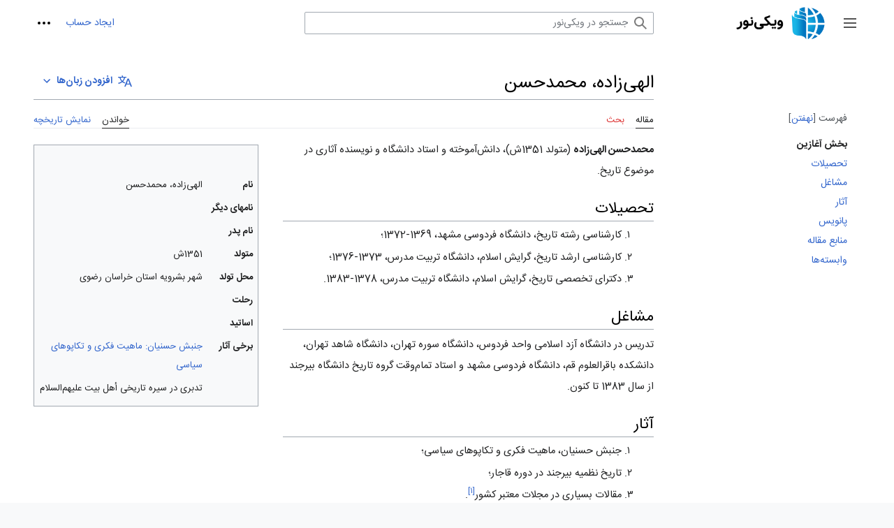

--- FILE ---
content_type: text/html; charset=UTF-8
request_url: https://fa.wikinoor.ir/wiki/%D8%A7%D9%84%D9%87%DB%8C%E2%80%8C%D8%B2%D8%A7%D8%AF%D9%87%D8%8C_%D9%85%D8%AD%D9%85%D8%AF%D8%AD%D8%B3%D9%86
body_size: 14245
content:
<!DOCTYPE html>
<html class="client-nojs" lang="fa" dir="rtl">
<head>
<meta charset="UTF-8"/>
<title>الهی‌زاده، محمدحسن - ویکی‌نور، دانشنامهٔ تخصصی</title>
<script>document.documentElement.className="client-js";RLCONF={"wgBreakFrames":false,"wgSeparatorTransformTable":[".\t,","٫\t٬"],"wgDigitTransformTable":["0\t1\t2\t3\t4\t5\t6\t7\t8\t9\t%","۰\t۱\t۲\t۳\t۴\t۵\t۶\t۷\t۸\t۹\t٪"],"wgDefaultDateFormat":"dmy","wgMonthNames":["","ژانویه","فوریه","مارس","آوریل","مه","ژوئن","ژوئیه","اوت","سپتامبر","اکتبر","نوامبر","دسامبر"],"wgRequestId":"d59658b4d904d8e911488568","wgCSPNonce":false,"wgCanonicalNamespace":"","wgCanonicalSpecialPageName":false,"wgNamespaceNumber":0,"wgPageName":"الهی‌زاده،_محمدحسن","wgTitle":"الهی‌زاده، محمدحسن","wgCurRevisionId":670653,"wgRevisionId":670653,"wgArticleId":52070,"wgIsArticle":true,"wgIsRedirect":false,"wgAction":"view","wgUserName":null,"wgUserGroups":["*"],"wgCategories":["دی (1400)","زندگی‌نامه","نویسندگان","مورّخان"],"wgPageContentLanguage":"fa","wgPageContentModel":"wikitext",
"wgRelevantPageName":"الهی‌زاده،_محمدحسن","wgRelevantArticleId":52070,"wgIsProbablyEditable":false,"wgRelevantPageIsProbablyEditable":false,"wgRestrictionEdit":[],"wgRestrictionMove":[],"wgVisualEditor":{"pageLanguageCode":"fa","pageLanguageDir":"rtl","pageVariantFallbacks":"fa"},"wgMFDisplayWikibaseDescriptions":{"search":false,"nearby":false,"watchlist":false,"tagline":false},"wgVector2022PreviewPages":[],"wgPopupsFlags":4,"wgMediaViewerOnClick":true,"wgMediaViewerEnabledByDefault":true,"wgULSCurrentAutonym":"فارسی","wgEditSubmitButtonLabelPublish":false,"wgULSPosition":"interlanguage","wgULSisCompactLinksEnabled":true};RLSTATE={"skins.vector.user.styles":"ready","site.styles":"ready","user.styles":"ready","skins.vector.user":"ready","user":"ready","user.options":"loading","ext.cite.styles":"ready","mediawiki.ui.button":"ready","skins.vector.styles":"ready","skins.vector.icons":"ready","mediawiki.ui.icon":"ready","jquery.makeCollapsible.styles":"ready",
"custom.styles":"ready","ext.visualEditor.desktopArticleTarget.noscript":"ready","ext.relatedArticles.styles":"ready","ext.uls.interlanguage":"ready"};RLPAGEMODULES=["ext.cite.ux-enhancements","site","mediawiki.page.ready","jquery.makeCollapsible","mediawiki.toc","skins.vector.js","skins.vector.es6","ext.visualEditor.desktopArticleTarget.init","ext.visualEditor.targetLoader","mmv.head","mmv.bootstrap.autostart","ext.relatedArticles.readMore.bootstrap","ext.popups","ext.uls.compactlinks","ext.uls.interface"];</script>
<script>(RLQ=window.RLQ||[]).push(function(){mw.loader.implement("user.options@12s5i",function($,jQuery,require,module){mw.user.tokens.set({"patrolToken":"+\\","watchToken":"+\\","csrfToken":"+\\"});});});</script>
<link rel="stylesheet" href="/w/load.php?lang=fa&amp;modules=custom.styles%7Cext.cite.styles%7Cext.relatedArticles.styles%7Cext.uls.interlanguage%7Cext.visualEditor.desktopArticleTarget.noscript%7Cjquery.makeCollapsible.styles%7Cmediawiki.ui.button%2Cicon%7Cskins.vector.icons%2Cstyles&amp;only=styles&amp;skin=vector-2022"/>
<script async="" src="/w/load.php?lang=fa&amp;modules=startup&amp;only=scripts&amp;raw=1&amp;skin=vector-2022"></script>
<meta name="ResourceLoaderDynamicStyles" content=""/>
<link rel="stylesheet" href="/w/load.php?lang=fa&amp;modules=site.styles&amp;only=styles&amp;skin=vector-2022"/>
<meta name="generator" content="MediaWiki 1.39.0"/>
<meta name="referrer" content="origin"/>
<meta name="referrer" content="origin-when-crossorigin"/>
<meta name="referrer" content="origin-when-cross-origin"/>
<meta name="format-detection" content="telephone=no"/>
<meta property="og:image" content="https://fa.wikinoor.ir/w/images/NUR02588.jpg"/>
<meta property="og:image:width" content="1200"/>
<meta property="og:image:height" content="1555"/>
<meta property="og:image" content="https://fa.wikinoor.ir/w/images/NUR02588.jpg"/>
<meta property="og:image:width" content="800"/>
<meta property="og:image:height" content="1037"/>
<meta property="og:image:width" content="640"/>
<meta property="og:image:height" content="829"/>
<meta name="google-site-verification" content="_qhAw2AnE5BiJkLbfTgwlFs19oyzQU83GIQv5t1ae2k"/>
<meta name="viewport" content="width=1000"/>
<link rel="icon" href="/static/favicon/wikinoor.ico"/>
<link rel="search" type="application/opensearchdescription+xml" href="/w/opensearch_desc.php" title="ویکی‌نور (fa)"/>
<link rel="EditURI" type="application/rsd+xml" href="https://fa.wikinoor.ir/w/api.php?action=rsd"/>
<link rel="license" href="https://www.noorsoft.org/"/>
<link rel="alternate" type="application/atom+xml" title="خوراک اتم برای ویکی‌نور" href="/w/index.php?title=%D9%88%DB%8C%DA%98%D9%87:%D8%AA%D8%BA%DB%8C%DB%8C%D8%B1%D8%A7%D8%AA_%D8%A7%D8%AE%DB%8C%D8%B1&amp;feed=atom"/>
<link rel="canonical" href="https://fa.wikinoor.ir/wiki/%D8%A7%D9%84%D9%87%DB%8C%E2%80%8C%D8%B2%D8%A7%D8%AF%D9%87%D8%8C_%D9%85%D8%AD%D9%85%D8%AF%D8%AD%D8%B3%D9%86"/>
<!-- Matomo -->
<script>
var _paq = window._paq = window._paq || [];
/* tracker methods like "setCustomDimension" should be called before "trackPageView" */
_paq.push(['trackPageView']);
_paq.push(['enableLinkTracking']);
(function() {
    var u="//analytics.crcis.ir/";
    _paq.push(['setTrackerUrl', u+'matomo.php']);
    _paq.push(['setSiteId', '187']);
    var d=document, g=d.createElement('script'), s=d.getElementsByTagName('script')[0];
    g.async=true; g.src=u+'matomo.js'; s.parentNode.insertBefore(g,s);
})();
</script>
<!-- End Matomo Code -->
</head>
<body class="skin-vector skin-vector-search-vue mediawiki rtl sitedir-rtl mw-hide-empty-elt ns-0 ns-subject page-الهی‌زاده،_محمدحسن rootpage-الهی‌زاده،_محمدحسن skin-vector-2022 action-view vector-feature-language-in-header-enabled vector-feature-language-in-main-page-header-disabled vector-feature-language-alert-in-sidebar-disabled vector-feature-sticky-header-disabled vector-feature-sticky-header-edit-disabled vector-feature-table-of-contents-disabled vector-feature-visual-enhancement-next-disabled"><div class="mw-page-container">
	<span id="top-page"></span>
	<a class="mw-jump-link" href="#content">پرش به محتوا</a>
	<div class="mw-page-container-inner">
		<input
			type="checkbox"
			id="mw-sidebar-checkbox"
			class="mw-checkbox-hack-checkbox"
			>
		<header class="mw-header">
			<div class="mw-header-aside">
			<label
				id="mw-sidebar-button"
				class="mw-checkbox-hack-button mw-ui-icon mw-ui-button mw-ui-quiet mw-ui-icon-element"
				for="mw-sidebar-checkbox"
				role="button"
				aria-controls="mw-panel"
				data-event-name="ui.sidebar"
				tabindex="0"
				title="منوی اصلی">
				<span>جمع و باز کردن نوار کناری</span>
			</label>
			
<a href="/wiki/%D8%B5%D9%81%D8%AD%D9%87%D9%94_%D8%A7%D8%B5%D9%84%DB%8C" class="mw-logo">
	<img class="mw-logo-icon" src="/static/images/icons/wikinoor.png" alt=""
		aria-hidden="true" height="50" width="50">
	<span class="mw-logo-container">
		<img class="mw-logo-wordmark" alt="ویکی‌نور"
			src="/static/images/wikinoor-wordmark-fa.png" style="width: 9.375em; height: 1.5625em;">
	</span>
</a>

			</div>
			<div class="mw-header-content">
			
<div id="p-search" role="search" class="vector-search-box-vue  vector-search-box-collapses  vector-search-box-show-thumbnail vector-search-box-auto-expand-width vector-search-box">
	<a href="/wiki/%D9%88%DB%8C%DA%98%D9%87:%D8%AC%D8%B3%D8%AA%D8%AC%D9%88"
	
		
		
		
		title="جستجو در ویکی‌نور [f]"
		accesskey="f"
		class="mw-ui-button mw-ui-quiet mw-ui-icon mw-ui-icon-element mw-ui-icon-wikimedia-search search-toggle">
		<span>جستجو</span>
	</a>
	
	<div>
		<form action="/w/index.php" id="searchform"
			class="vector-search-box-form">
			<div id="simpleSearch"
				class="vector-search-box-inner"
				 data-search-loc="header-moved">
				<input class="vector-search-box-input"
					 type="search" name="search" placeholder="جستجو در ویکی‌نور" aria-label="جستجو در ویکی‌نور" autocapitalize="sentences" title="جستجو در ویکی‌نور [f]" accesskey="f" id="searchInput"
				>
				<input type="hidden" name="title" value="ویژه:جستجو">
				<input id="mw-searchButton"
					 class="searchButton mw-fallbackSearchButton" type="submit" name="fulltext" title="صفحه‌ها را برای این متن جستجو کن" value="جستجو">
				<input id="searchButton"
					 class="searchButton" type="submit" name="go" title="در صورت امکان به صفحه‌ای با همین نام برو" value="برو">
			</div>
		</form>
	</div>
</div>

			<nav class="vector-user-links" aria-label="ابزارهای شخصی" role="navigation" >
	

<div id="p-vector-user-menu-overflow" class="vector-menu mw-portlet mw-portlet-vector-user-menu-overflow vector-user-menu-overflow"  >
	<div class="vector-menu-content">
		
		<ul class="vector-menu-content-list"><li id="pt-createaccount-2" class="user-links-collapsible-item mw-list-item"><a href="https://accounts.inoor.ir/Account/actionbyclient?actiontype=Register&amp;ClientId=fa.wikinoor.ir&amp;language=fa&amp;ReturnUrl=https://fa.wikinoor.ir/w/index.php?title=Special:UserLogin" title="از شما دعوت می‌شود که یک حساب ایجاد کنید و وارد شوید؛ هرچند که این کار اختیاری است."><span>ایجاد حساب</span></a></li></ul>
		
	</div>
</div>

	

<div id="p-personal" class="vector-menu mw-portlet mw-portlet-personal vector-user-menu vector-user-menu-logged-out vector-menu-dropdown"  title="گزینه‌های بیشتر" >
	<input type="checkbox"
		id="p-personal-checkbox"
		role="button"
		aria-haspopup="true"
		data-event-name="ui.dropdown-p-personal"
		class="vector-menu-checkbox"
		
		
	/>
	<label
		id="p-personal-label"
		for="p-personal-checkbox"
		class="vector-menu-heading mw-ui-button mw-ui-quiet mw-ui-icon mw-ui-icon-element mw-ui-icon-ellipsis mw-ui-icon-wikimedia-ellipsis"
		
	>
		<span class="vector-menu-heading-label">ابزارهای شخصی</span>
	</label>
	<div class="vector-menu-content">
		<div class="vector-user-menu-create-account"><a href="https://accounts.inoor.ir/Account/actionbyclient?actiontype=Register&amp;ClientId=fa.wikinoor.ir&amp;language=fa&amp;ReturnUrl=https://fa.wikinoor.ir/w/index.php?title=Special:UserLogin" class="vector-menu-content-item user-links-collapsible-item" title="از شما دعوت می‌شود که یک حساب ایجاد کنید و وارد شوید؛ هرچند که این کار اختیاری است."><span class="mw-ui-icon mw-ui-icon-userAdd mw-ui-icon-wikimedia-userAdd"></span> <span>ایجاد حساب</span></a></div>
<div class="vector-user-menu-login"><a href="/w/index.php?title=%D9%88%DB%8C%DA%98%D9%87:%D9%88%D8%B1%D9%88%D8%AF_%D8%A8%D9%87_%D8%B3%D8%A7%D9%85%D8%A7%D9%86%D9%87&amp;returnto=%D8%A7%D9%84%D9%87%DB%8C%E2%80%8C%D8%B2%D8%A7%D8%AF%D9%87%D8%8C+%D9%85%D8%AD%D9%85%D8%AF%D8%AD%D8%B3%D9%86" class="vector-menu-content-item vector-menu-content-item-login" title="توصیه می‌شود که به سامانه وارد شوید، گرچه اجباری نیست [o]" accesskey="o"><span class="mw-ui-icon mw-ui-icon-logIn mw-ui-icon-wikimedia-logIn"></span> <span>ورود</span></a></div>

		<ul class="vector-menu-content-list"></ul>
		
	</div>
</div>

</nav>

			</div>
		</header>
		<div class="vector-sidebar-container ">
			<div id="mw-navigation">
				

<nav id="mw-panel" class="mw-sidebar" aria-label="وبگاه" role="navigation">
	

<div id="p-navigation" class="vector-menu mw-portlet mw-portlet-navigation vector-menu-portal portal"  >
	<div
		id="p-navigation-label"
		class="vector-menu-heading "
		
	>
		<span class="vector-menu-heading-label">ناوبری</span>
	</div>
	<div class="vector-menu-content">
		
		<ul class="vector-menu-content-list"><li id="n-mainpage-description" class="mw-list-item"><a href="/wiki/%D8%B5%D9%81%D8%AD%D9%87%D9%94_%D8%A7%D8%B5%D9%84%DB%8C" title="مشاهدهٔ صفحهٔ اصلی [z]" accesskey="z"><span>صفحهٔ اصلی</span></a></li><li id="n-recentchanges" class="mw-list-item"><a href="/wiki/%D9%88%DB%8C%DA%98%D9%87:%D8%AA%D8%BA%DB%8C%DB%8C%D8%B1%D8%A7%D8%AA_%D8%A7%D8%AE%DB%8C%D8%B1" title="فهرستی از تغییرات اخیر ویکی [r]" accesskey="r"><span>تغییرات اخیر</span></a></li><li id="n-randompage" class="mw-list-item"><a href="/wiki/%D9%88%DB%8C%DA%98%D9%87:%D8%B5%D9%81%D8%AD%D9%87%D9%94_%D8%AA%D8%B5%D8%A7%D8%AF%D9%81%DB%8C" title="آوردن یک صفحهٔ تصادفی [x]" accesskey="x"><span>مقالهٔ تصادفی</span></a></li></ul>
		
	</div>
</div>

	
	

<div id="p-پایگاه‌های_ما" class="vector-menu mw-portlet mw-portlet-پایگاه‌های_ما vector-menu-portal portal"  >
	<div
		id="p-پایگاه‌های_ما-label"
		class="vector-menu-heading "
		
	>
		<span class="vector-menu-heading-label">پایگاه‌های ما</span>
	</div>
	<div class="vector-menu-content">
		
		<ul class="vector-menu-content-list"><li id="n-پایگاه-جامع-قرآنی" class="mw-list-item"><a href="https://quran.inoor.ir" rel="nofollow"><span>پایگاه جامع قرآنی</span></a></li><li id="n-پایگاه-جامع-امیرالمؤمنین(ع)" class="mw-list-item"><a href="https://imamali.inoor.ir" rel="nofollow"><span>پایگاه جامع امیرالمؤمنین(ع)</span></a></li><li id="n-جامع‌-الاحادیث" class="mw-list-item"><a href="http://www.noorhadith.ir" rel="nofollow"><span>جامع‌ الاحادیث</span></a></li><li id="n-نور-مگز" class="mw-list-item"><a href="http://www.noormags.ir" rel="nofollow"><span>نور مگز</span></a></li><li id="n-نور-لایب" class="mw-list-item"><a href="http://www.noorlib.ir" rel="nofollow"><span>نور لایب</span></a></li></ul>
		
	</div>
</div>


<div id="p-tb" class="vector-menu mw-portlet mw-portlet-tb vector-menu-portal portal"  >
	<div
		id="p-tb-label"
		class="vector-menu-heading "
		
	>
		<span class="vector-menu-heading-label">ابزارها</span>
	</div>
	<div class="vector-menu-content">
		
		<ul class="vector-menu-content-list"><li id="t-whatlinkshere" class="mw-list-item"><a href="/wiki/%D9%88%DB%8C%DA%98%D9%87:%D9%BE%DB%8C%D9%88%D9%86%D8%AF_%D8%A8%D9%87_%D8%A7%DB%8C%D9%86_%D8%B5%D9%81%D8%AD%D9%87/%D8%A7%D9%84%D9%87%DB%8C%E2%80%8C%D8%B2%D8%A7%D8%AF%D9%87%D8%8C_%D9%85%D8%AD%D9%85%D8%AF%D8%AD%D8%B3%D9%86" title="فهرست همهٔ صفحه‌هایی که به این صفحه پیوند می‌دهند [j]" accesskey="j"><span>پیوندها به این صفحه</span></a></li><li id="t-recentchangeslinked" class="mw-list-item"><a href="/wiki/%D9%88%DB%8C%DA%98%D9%87:%D8%AA%D8%BA%DB%8C%DB%8C%D8%B1%D8%A7%D8%AA_%D9%85%D8%B1%D8%AA%D8%A8%D8%B7/%D8%A7%D9%84%D9%87%DB%8C%E2%80%8C%D8%B2%D8%A7%D8%AF%D9%87%D8%8C_%D9%85%D8%AD%D9%85%D8%AF%D8%AD%D8%B3%D9%86" rel="nofollow" title="تغییرات اخیر صفحه‌هایی که این صفحه به آن‌ها پیوند دارد [k]" accesskey="k"><span>تغییرات مرتبط</span></a></li><li id="t-specialpages" class="mw-list-item"><a href="/wiki/%D9%88%DB%8C%DA%98%D9%87:%D8%B5%D9%81%D8%AD%D9%87%E2%80%8C%D9%87%D8%A7%DB%8C_%D9%88%DB%8C%DA%98%D9%87" title="فهرستی از همهٔ صفحه‌های ویژه [q]" accesskey="q"><span>صفحه‌های ویژه</span></a></li><li id="t-print" class="mw-list-item"><a href="javascript:print();" rel="alternate" title="نسخهٔ قابل چاپ این صفحه [p]" accesskey="p"><span>نسخهٔ قابل چاپ</span></a></li><li id="t-permalink" class="mw-list-item"><a href="/w/index.php?title=%D8%A7%D9%84%D9%87%DB%8C%E2%80%8C%D8%B2%D8%A7%D8%AF%D9%87%D8%8C_%D9%85%D8%AD%D9%85%D8%AF%D8%AD%D8%B3%D9%86&amp;oldid=670653" title="پیوند پایدار به این نسخه از این صفحه"><span>پیوند پایدار</span></a></li><li id="t-info" class="mw-list-item"><a href="/w/index.php?title=%D8%A7%D9%84%D9%87%DB%8C%E2%80%8C%D8%B2%D8%A7%D8%AF%D9%87%D8%8C_%D9%85%D8%AD%D9%85%D8%AF%D8%AD%D8%B3%D9%86&amp;action=info" title="اطلاعات بیشتر دربارهٔ این صفحه"><span>اطلاعات صفحه</span></a></li><li id="t-cite" class="mw-list-item"><a href="/w/index.php?title=%D9%88%DB%8C%DA%98%D9%87:%DB%8C%D8%A7%D8%AF%DA%A9%D8%B1%D8%AF&amp;page=%D8%A7%D9%84%D9%87%DB%8C%E2%80%8C%D8%B2%D8%A7%D8%AF%D9%87%D8%8C_%D9%85%D8%AD%D9%85%D8%AF%D8%AD%D8%B3%D9%86&amp;id=670653&amp;wpFormIdentifier=titleform" title="اطلاعات در خصوص چگونگی یادکرد این صفحه"><span>یادکرد این صفحه</span></a></li></ul>
		
	</div>
</div>

	
</nav>

			</div>
		</div>
		<div class="vector-sitenotice-container">
			<div id="siteNotice"></div>
		</div>
		<input type="checkbox" id="vector-toc-collapsed-checkbox" class="mw-checkbox-hack-checkbox">
		<div class="mw-table-of-contents-container">
			<div class="vector-sticky-toc-container mw-sticky-header-element">
				<nav id="mw-panel-toc" class="sidebar-toc" role="navigation" aria-labelledby="sidebar-toc-label" data-event-name="ui.sidebar-toc">
	<div id="sidebar-toc-label" class="sidebar-toc-header">
		<p class="sidebar-toc-title">
		فهرست
		<button class="vector-toc-uncollapse-button">انتقال به نوار کناری</button>
		<button class="vector-toc-collapse-button">نهفتن</button>
		</p>
	</div>
	<ul class="sidebar-toc-contents" id="mw-panel-toc-list">
		<li id="toc-mw-content-text"
			class="sidebar-toc-list-item sidebar-toc-level-1">
			<a href="#top-page" class="sidebar-toc-link">
				<div class="sidebar-toc-text">بخش آغازین</div>
			</a>
		</li>
		<li id="toc-تحصیلات"
			class="sidebar-toc-list-item sidebar-toc-level-1 sidebar-toc-list-item-expanded">
			<a class="sidebar-toc-link" href="#تحصیلات">
				<div class="sidebar-toc-text">
				<span class="sidebar-toc-numb">۱</span>تحصیلات</div>
			</a>
			
			<ul id="toc-تحصیلات-sublist" class="sidebar-toc-list">
			</ul>
		</li>
		<li id="toc-مشاغل"
			class="sidebar-toc-list-item sidebar-toc-level-1 sidebar-toc-list-item-expanded">
			<a class="sidebar-toc-link" href="#مشاغل">
				<div class="sidebar-toc-text">
				<span class="sidebar-toc-numb">۲</span>مشاغل</div>
			</a>
			
			<ul id="toc-مشاغل-sublist" class="sidebar-toc-list">
			</ul>
		</li>
		<li id="toc-آثار"
			class="sidebar-toc-list-item sidebar-toc-level-1 sidebar-toc-list-item-expanded">
			<a class="sidebar-toc-link" href="#آثار">
				<div class="sidebar-toc-text">
				<span class="sidebar-toc-numb">۳</span>آثار</div>
			</a>
			
			<ul id="toc-آثار-sublist" class="sidebar-toc-list">
			</ul>
		</li>
		<li id="toc-پانویس"
			class="sidebar-toc-list-item sidebar-toc-level-1 sidebar-toc-list-item-expanded">
			<a class="sidebar-toc-link" href="#پانویس">
				<div class="sidebar-toc-text">
				<span class="sidebar-toc-numb">۴</span>پانویس</div>
			</a>
			
			<ul id="toc-پانویس-sublist" class="sidebar-toc-list">
			</ul>
		</li>
		<li id="toc-منابع_مقاله"
			class="sidebar-toc-list-item sidebar-toc-level-1 sidebar-toc-list-item-expanded">
			<a class="sidebar-toc-link" href="#منابع_مقاله">
				<div class="sidebar-toc-text">
				<span class="sidebar-toc-numb">۵</span>منابع مقاله</div>
			</a>
			
			<ul id="toc-منابع_مقاله-sublist" class="sidebar-toc-list">
			</ul>
		</li>
		<li id="toc-وابسته‌ها"
			class="sidebar-toc-list-item sidebar-toc-level-1 sidebar-toc-list-item-expanded">
			<a class="sidebar-toc-link" href="#وابسته‌ها">
				<div class="sidebar-toc-text">
				<span class="sidebar-toc-numb">۶</span>وابسته‌ها</div>
			</a>
			
			<ul id="toc-وابسته‌ها-sublist" class="sidebar-toc-list">
			</ul>
		</li>
	</ul>
</nav>

			</div>
		</div>
		<div class="mw-content-container">
			<main id="content" class="mw-body" role="main">
				<a id="top"></a>
				<header class="mw-body-header">
				            
            
            <div id="p-lang-btn" class="vector-menu mw-portlet mw-portlet-lang vector-menu-dropdown"  >
            	<input type="checkbox"
            		id="p-lang-btn-checkbox"
            		role="button"
            		aria-haspopup="true"
            		data-event-name="ui.dropdown-p-lang-btn"
            		class="vector-menu-checkbox  mw-interlanguage-selector "
            		aria-label="این مقاله فقط به این زبان وجود دارد. مقاله را برای زبان‌های دیگر اضافه کنید."
            		
            	/>
            	<label
            		id="p-lang-btn-label"
            		for="p-lang-btn-checkbox"
            		class="vector-menu-heading mw-ui-progressive mw-portlet-lang-heading-0 mw-ui-button mw-ui-quiet"
            		
            	>
            		<span class="mw-ui-icon mw-ui-icon-language-progressive mw-ui-icon-wikimedia-language-progressive"></span><span class="vector-menu-heading-label">افزودن زبان‌ها</span>
            	</label>
            	<div class="vector-menu-content">
            		
            		<ul class="vector-menu-content-list"></ul>
            		<div class="after-portlet after-portlet-lang"><span class="uls-after-portlet-link"></span></div>
            	</div>
            </div>

				
					<label
						id="vector-toc-collapsed-button"
						class="mw-ui-button mw-ui-quiet mw-ui-icon mw-ui-icon-element mw-ui-icon-wikimedia-listBullet mw-checkbox-hack-button"
						for="vector-toc-collapsed-checkbox"
						role="button"
						aria-controls="toc-toggle-list"
						data-event-name="vector.toc-toggle-list"
						tabindex="0"
						title="فهرست محتوا">
						تغییر وضعیت فهرست محتویات
					</label>
				    <h1 id="firstHeading" class="firstHeading mw-first-heading"><span class="mw-page-title-main">الهی‌زاده، محمدحسن</span></h1>
				</header>
				<nav class="vector-article-toolbar" aria-label="ابزارها"
					role="navigation">
					<div class="mw-article-toolbar-container">
						<div id="left-navigation">
							

<div id="p-associated-pages" class="vector-menu mw-portlet mw-portlet-associated-pages vector-menu-tabs"  >
	<div class="vector-menu-content">
		
		<ul class="vector-menu-content-list"><li id="ca-nstab-main" class="selected mw-list-item"><a href="/wiki/%D8%A7%D9%84%D9%87%DB%8C%E2%80%8C%D8%B2%D8%A7%D8%AF%D9%87%D8%8C_%D9%85%D8%AD%D9%85%D8%AF%D8%AD%D8%B3%D9%86" title="دیدن صفحهٔ محتویات [c]" accesskey="c"><span>مقاله</span></a></li><li id="ca-talk" class="new mw-list-item"><a href="/w/index.php?title=%D8%A8%D8%AD%D8%AB:%D8%A7%D9%84%D9%87%DB%8C%E2%80%8C%D8%B2%D8%A7%D8%AF%D9%87%D8%8C_%D9%85%D8%AD%D9%85%D8%AF%D8%AD%D8%B3%D9%86&amp;action=edit&amp;redlink=1" rel="discussion" title="گفتگو پیرامون محتوای صفحه (صفحه وجود ندارد) [t]" accesskey="t"><span>بحث</span></a></li></ul>
		
	</div>
</div>

							

<div id="p-variants" class="vector-menu mw-portlet mw-portlet-variants emptyPortlet vector-menu-dropdown"  >
	<input type="checkbox"
		id="p-variants-checkbox"
		role="button"
		aria-haspopup="true"
		data-event-name="ui.dropdown-p-variants"
		class="vector-menu-checkbox"
		aria-label="تغییر گونهٔ زبان"
		
	/>
	<label
		id="p-variants-label"
		for="p-variants-checkbox"
		class="vector-menu-heading "
		
	>
		<span class="vector-menu-heading-label">فارسی</span>
	</label>
	<div class="vector-menu-content">
		
		<ul class="vector-menu-content-list"></ul>
		
	</div>
</div>

						</div>
						<div id="right-navigation" class="vector-collapsible ">
							

<div id="p-views" class="vector-menu mw-portlet mw-portlet-views vector-menu-tabs"  >
	<div class="vector-menu-content">
		
		<ul class="vector-menu-content-list"><li id="ca-view" class="selected mw-list-item"><a href="/wiki/%D8%A7%D9%84%D9%87%DB%8C%E2%80%8C%D8%B2%D8%A7%D8%AF%D9%87%D8%8C_%D9%85%D8%AD%D9%85%D8%AF%D8%AD%D8%B3%D9%86"><span>خواندن</span></a></li><li id="ca-history" class="mw-list-item"><a href="/w/index.php?title=%D8%A7%D9%84%D9%87%DB%8C%E2%80%8C%D8%B2%D8%A7%D8%AF%D9%87%D8%8C_%D9%85%D8%AD%D9%85%D8%AF%D8%AD%D8%B3%D9%86&amp;action=history" title="نسخه‌های پیشین این صفحه [h]" accesskey="h"><span>نمایش تاریخچه</span></a></li></ul>
		
	</div>
</div>

							

<div id="p-cactions" class="vector-menu mw-portlet mw-portlet-cactions emptyPortlet vector-menu-dropdown vector-has-collapsible-items"  title="گزینه‌های بیشتر" >
	<input type="checkbox"
		id="p-cactions-checkbox"
		role="button"
		aria-haspopup="true"
		data-event-name="ui.dropdown-p-cactions"
		class="vector-menu-checkbox"
		
		
	/>
	<label
		id="p-cactions-label"
		for="p-cactions-checkbox"
		class="vector-menu-heading "
		
	>
		<span class="vector-menu-heading-label">بیشتر</span>
	</label>
	<div class="vector-menu-content">
		
		<ul class="vector-menu-content-list"><li id="ca-more-view" class="selected vector-more-collapsible-item mw-list-item"><a href="/wiki/%D8%A7%D9%84%D9%87%DB%8C%E2%80%8C%D8%B2%D8%A7%D8%AF%D9%87%D8%8C_%D9%85%D8%AD%D9%85%D8%AF%D8%AD%D8%B3%D9%86"><span>خواندن</span></a></li><li id="ca-more-history" class="vector-more-collapsible-item mw-list-item"><a href="/w/index.php?title=%D8%A7%D9%84%D9%87%DB%8C%E2%80%8C%D8%B2%D8%A7%D8%AF%D9%87%D8%8C_%D9%85%D8%AD%D9%85%D8%AF%D8%AD%D8%B3%D9%86&amp;action=history"><span>نمایش تاریخچه</span></a></li></ul>
		
	</div>
</div>

						</div>
					</div>
				</nav>
				<div id="bodyContent" class="vector-body" data-mw-ve-target-container>
					<div class="mw-body-subheader">
					        <div class="mw-indicators">
        </div>

					    <div id="siteSub" class="noprint">از ویکی‌نور</div>
					</div>
					
					
					
					<div id="mw-content-text" class="mw-body-content mw-content-rtl" lang="fa" dir="rtl"><div class="mw-parser-output"><div class="wikiInfo">
<p><a href="/wiki/%D9%BE%D8%B1%D9%88%D9%86%D8%AF%D9%87:NUR02588.jpg" class="image"><img alt="NUR02588.jpg" src="/w/images/NUR02588.jpg" decoding="async" width="345" height="447" data-file-width="345" data-file-height="447" /></a>
</p>
<table class="wikitable aboutAuthorTable" style="text-align:Right">

<tbody><tr>
<th>نام</th>
<th data-type="authorName">الهی‌زاده، محمدحسن
</th></tr>
<tr>
<td>نام‎های دیگر
</td>
<td data-type="authorOtherNames">
</td></tr>
<tr>
<td>نام پدر
</td>
<td data-type="authorfatherName">
</td></tr>
<tr>
<td>متولد
</td>
<td data-type="authorbirthDate">1351ش
</td></tr>
<tr>
<td>محل تولد
</td>
<td data-type="authorBirthPlace">شهر بشرویه استان خراسان رضوی&#160;
</td></tr>
<tr>
<td>رحلت
</td>
<td data-type="authorDeathDate">
</td></tr>
<tr>
<td>اساتید
</td>
<td data-type="authorTeachers">
</td></tr>
<tr>
<td>برخی آثار
</td>
<td data-type="authorWritings"><a href="/wiki/%D8%AC%D9%86%D8%A8%D8%B4_%D8%AD%D8%B3%D9%86%DB%8C%D8%A7%D9%86:_%D9%85%D8%A7%D9%87%DB%8C%D8%AA_%D9%81%DA%A9%D8%B1%DB%8C_%D9%88_%D8%AA%DA%A9%D8%A7%D9%BE%D9%88%D9%87%D8%A7%DB%8C_%D8%B3%DB%8C%D8%A7%D8%B3%DB%8C" class="mw-redirect" title="جنبش حسنیان: ماهیت فکری و تکاپوهای سیاسی">جنبش حسنیان: ماهیت فکری و تکاپوهای سیاسی</a>
<p><a href="/w/index.php?title=%D8%AA%D8%AF%D8%A8%D8%B1%DB%8C_%D8%AF%D8%B1_%D8%B3%DB%8C%D8%B1%D9%87_%D8%AA%D8%A7%D8%B1%DB%8C%D8%AE%DB%8C_%D8%A3%D9%87%D9%84_%D8%A8%DB%8C%D8%AA_%D8%B9%D9%84%DB%8C%D9%87%D9%85%E2%80%8C%D8%A7%D9%84%D8%B3%D9%84%D8%A7%D9%85&amp;action=edit&amp;redlink=1" class="new" title="تدبری در سیره تاریخی أهل بیت علیهم‌السلام (صفحه وجود ندارد)">تدبری در سیره تاریخی أهل بیت  علیهم‌السلام</a>
</p>
</td></tr>
<tr class="articleCode">
<td>کد مؤلف
</td>
<td data-type="authorCode">AUTHORCODE02588AUTHORCODE
</td></tr></tbody></table>
</div>
<p><b>محمدحسن الهی‌زاده</b> (متولد 1351ش)، دانش‌آموخته و استاد دانشگاه و نویسنده آثاری در موضوع تاریخ.
</p>
<mw:tocplace></mw:tocplace>
<h2><span id=".D8.AA.D8.AD.D8.B5.DB.8C.D9.84.D8.A7.D8.AA"></span><span class="mw-headline" id="تحصیلات">تحصیلات</span></h2>
<ol><li>کارشناسی رشته تاریخ، دانشگاه فردوسی مشهد، 1369-1372؛</li>
<li>کارشناسی ارشد تاریخ، گرایش اسلام، دانشگاه تربیت مدرس، 1373-1376؛</li>
<li>دکترای تخصصی تاریخ، گرایش اسلام، دانشگاه تربیت مدرس، 1378-1383.</li></ol>
<h2><span id=".D9.85.D8.B4.D8.A7.D8.BA.D9.84"></span><span class="mw-headline" id="مشاغل">مشاغل</span></h2>
<p>تدریس در دانشگاه آزد اسلامی واحد فردوس، دانشگاه سوره تهران، دانشگاه شاهد تهران، دانشکده باقرالعلوم قم، دانشگاه فردوسی مشهد و استاد تمام‌وقت گروه تاریخ دانشگاه بیرجند از سال 1383 تا کنون.
</p>
<h2><span id=".D8.A2.D8.AB.D8.A7.D8.B1"></span><span class="mw-headline" id="آثار">آثار</span></h2>
<ol><li>جنبش حسنیان، ماهیت فکری و تکاپوهای سیاسی؛</li>
<li>تاریخ نظمیه بیرجند در دوره قاجار؛</li>
<li>مقالات بسیاری در مجلات معتبر کشور<sup id="cite_ref-1" class="reference"><a href="#cite_note-1">&#91;۱&#93;</a></sup>.</li></ol>
<h2><span id=".D9.BE.D8.A7.D9.86.D9.88.DB.8C.D8.B3"></span><span class="mw-headline" id="پانویس">پانویس</span></h2>
<div class="mw-references-wrap"><ol class="references">
<li id="cite_note-1"><span class="mw-cite-backlink"><a href="#cite_ref-1">↑</a></span> <span class="reference-text">سامانه اعضای هیأت علمی دانشگاه بیرجند</span>
</li>
</ol></div>
<p><br />
</p>
<h2><span id=".D9.85.D9.86.D8.A7.D8.A8.D8.B9_.D9.85.D9.82.D8.A7.D9.84.D9.87"></span><span class="mw-headline" id="منابع_مقاله">منابع مقاله</span></h2>
<ol><li><a rel="nofollow" class="external text" href="https://cv.birjand.ac.ir/file/download/teachersInfo/1543842497-.pdf">سامانه اعضای هیأت علمی دانشگاه بیرجند</a></li>
<li><a rel="nofollow" class="external text" href="https://www.noormags.ir/view/fa/creator/23384/%D9%85%D8%AD%D9%85%D8%AF_%D8%AD%D8%B3%D9%86_%D8%A7%D9%84%D9%87%DB%8C_%D8%B2%D8%A7%D8%AF%D9%87">مقالات محمدحسن الهی‌زادهدر پایگاه مجلات نورمگز</a></li></ol>
<div class="navbox-styles"><style data-mw-deduplicate="TemplateStyles:r629479">.mw-parser-output .hlist dl,.mw-parser-output .hlist ol,.mw-parser-output .hlist ul{margin:0;padding:0}.mw-parser-output .hlist dd,.mw-parser-output .hlist dt,.mw-parser-output .hlist li{margin:0;display:inline}.mw-parser-output .hlist.inline,.mw-parser-output .hlist.inline dl,.mw-parser-output .hlist.inline ol,.mw-parser-output .hlist.inline ul,.mw-parser-output .hlist dl dl,.mw-parser-output .hlist dl ol,.mw-parser-output .hlist dl ul,.mw-parser-output .hlist ol dl,.mw-parser-output .hlist ol ol,.mw-parser-output .hlist ol ul,.mw-parser-output .hlist ul dl,.mw-parser-output .hlist ul ol,.mw-parser-output .hlist ul ul{display:inline}.mw-parser-output .hlist .mw-empty-li{display:none}.mw-parser-output .hlist dt::after{content:": "}.mw-parser-output .hlist dd::after,.mw-parser-output .hlist li::after{content:" · ";font-weight:bold}.mw-parser-output .hlist dd:last-child::after,.mw-parser-output .hlist dt:last-child::after,.mw-parser-output .hlist li:last-child::after{content:none}.mw-parser-output .hlist dd dd:first-child::before,.mw-parser-output .hlist dd dt:first-child::before,.mw-parser-output .hlist dd li:first-child::before,.mw-parser-output .hlist dt dd:first-child::before,.mw-parser-output .hlist dt dt:first-child::before,.mw-parser-output .hlist dt li:first-child::before,.mw-parser-output .hlist li dd:first-child::before,.mw-parser-output .hlist li dt:first-child::before,.mw-parser-output .hlist li li:first-child::before{content:" (";font-weight:normal}.mw-parser-output .hlist dd dd:last-child::after,.mw-parser-output .hlist dd dt:last-child::after,.mw-parser-output .hlist dd li:last-child::after,.mw-parser-output .hlist dt dd:last-child::after,.mw-parser-output .hlist dt dt:last-child::after,.mw-parser-output .hlist dt li:last-child::after,.mw-parser-output .hlist li dd:last-child::after,.mw-parser-output .hlist li dt:last-child::after,.mw-parser-output .hlist li li:last-child::after{content:")";font-weight:normal}.mw-parser-output .hlist ol{counter-reset:listitem}.mw-parser-output .hlist ol>li{counter-increment:listitem}.mw-parser-output .hlist ol>li::before{content:" "counter(listitem)"\a0 "}.mw-parser-output .hlist dd ol>li:first-child::before,.mw-parser-output .hlist dt ol>li:first-child::before,.mw-parser-output .hlist li ol>li:first-child::before{content:" ("counter(listitem)"\a0 "}</style><style data-mw-deduplicate="TemplateStyles:r612165">.mw-parser-output .navbox{box-sizing:border-box;border:1px solid #a2a9b1;width:100%;clear:both;font-size:88%;text-align:center;padding:1px;margin:1em auto 0}.mw-parser-output .navbox .navbox{margin-top:0}.mw-parser-output .navbox+.navbox,.mw-parser-output .navbox+.navbox-styles+.navbox{margin-top:-1px}.mw-parser-output .navbox-inner,.mw-parser-output .navbox-subgroup{width:100%}.mw-parser-output .navbox-group,.mw-parser-output .navbox-title,.mw-parser-output .navbox-abovebelow{padding:0.25em 1em;line-height:1.5em;text-align:center}.mw-parser-output .navbox-group{white-space:nowrap;text-align:right}.mw-parser-output .navbox,.mw-parser-output .navbox-subgroup{background-color:#fdfdfd}.mw-parser-output .navbox-list{line-height:1.5em;border-color:#fdfdfd}.mw-parser-output .navbox-list-with-group{text-align:right;border-right-width:2px;border-right-style:solid}.mw-parser-output tr+tr>.navbox-abovebelow,.mw-parser-output tr+tr>.navbox-group,.mw-parser-output tr+tr>.navbox-image,.mw-parser-output tr+tr>.navbox-list{border-top:2px solid #fdfdfd}.mw-parser-output .navbox-title{background-color:#ccf}.mw-parser-output .navbox-abovebelow,.mw-parser-output .navbox-group,.mw-parser-output .navbox-subgroup .navbox-title{background-color:#ddf}.mw-parser-output .navbox-subgroup .navbox-group,.mw-parser-output .navbox-subgroup .navbox-abovebelow{background-color:#e6e6ff}.mw-parser-output .navbox-even{background-color:#f7f7f7}.mw-parser-output .navbox-odd{background-color:transparent}.mw-parser-output .navbox .hlist td dl,.mw-parser-output .navbox .hlist td ol,.mw-parser-output .navbox .hlist td ul,.mw-parser-output .navbox td.hlist dl,.mw-parser-output .navbox td.hlist ol,.mw-parser-output .navbox td.hlist ul{padding:0.125em 0}.mw-parser-output .navbox .navbar{display:block;font-size:100%}.mw-parser-output .navbox-title .navbar{float:right;text-align:right;margin-left:0.5em}</style></div><div role="navigation" class="navbox" aria-labelledby="امام_حسن_مجتبی_علیه‌السلام" style="padding:3px"><table class="nowraplinks hlist mw-collapsible mw-collapsed navbox-inner" style="border-spacing:0;background:transparent;color:inherit"><tbody><tr><th scope="col" class="navbox-title" colspan="2"><link rel="mw-deduplicated-inline-style" href="mw-data:TemplateStyles:r629479"/><style data-mw-deduplicate="TemplateStyles:r610079">.mw-parser-output .navbar{display:inline;font-size:88%;font-weight:normal}.mw-parser-output .navbar-collapse{float:right;text-align:right}.mw-parser-output .navbar-boxtext{word-spacing:0}.mw-parser-output .navbar ul{display:inline-block;white-space:nowrap;line-height:inherit}.mw-parser-output .navbar-brackets::before{margin-left:-0.125em;content:"[ "}.mw-parser-output .navbar-brackets::after{margin-right:-0.125em;content:" ]"}.mw-parser-output .navbar li{word-spacing:-0.125em}.mw-parser-output .navbar-mini abbr{font-variant:small-caps;border-bottom:none;text-decoration:none;cursor:inherit}.mw-parser-output .navbar-ct-full{font-size:114%;margin:0 7em}.mw-parser-output .navbar-ct-mini{font-size:114%;margin:0 4em}.mw-parser-output .infobox .navbar{font-size:100%}.mw-parser-output .navbox .navbar{display:block;font-size:100%}.mw-parser-output .navbox-title .navbar{float:right;text-align:right;margin-left:0.5em}.mw-parser-output .navbox-list-with-group,.mw-parser-output .navbox-list{text-align:right}</style><div class="navbar plainlinks hlist navbar-mini"><ul><li class="nv-view"><a href="/wiki/%D8%A7%D9%84%DA%AF%D9%88:%D8%A7%D9%85%D8%A7%D9%85_%D8%AD%D8%B3%D9%86_%D9%85%D8%AC%D8%AA%D8%A8%DB%8C_%D8%B9%D9%84%DB%8C%D9%87%E2%80%8C%D8%A7%D9%84%D8%B3%D9%84%D8%A7%D9%85" title="الگو:امام حسن مجتبی علیه‌السلام"><abbr title="View this template" style=";;background:none transparent;border:none;box-shadow:none;padding:0;">v</abbr></a></li><li class="nv-talk"><a href="/w/index.php?title=%D8%A8%D8%AD%D8%AB_%D8%A7%D9%84%DA%AF%D9%88:%D8%A7%D9%85%D8%A7%D9%85_%D8%AD%D8%B3%D9%86_%D9%85%D8%AC%D8%AA%D8%A8%DB%8C_%D8%B9%D9%84%DB%8C%D9%87%E2%80%8C%D8%A7%D9%84%D8%B3%D9%84%D8%A7%D9%85&amp;action=edit&amp;redlink=1" class="new" title="بحث الگو:امام حسن مجتبی علیه‌السلام (صفحه وجود ندارد)"><abbr title="Discuss this template" style=";;background:none transparent;border:none;box-shadow:none;padding:0;">t</abbr></a></li><li class="nv-edit"><a rel="nofollow" class="external text" href="https://fa.wikinoor.ir/w/index.php?title=%D8%A7%D9%84%DA%AF%D9%88:%D8%A7%D9%85%D8%A7%D9%85_%D8%AD%D8%B3%D9%86_%D9%85%D8%AC%D8%AA%D8%A8%DB%8C_%D8%B9%D9%84%DB%8C%D9%87%E2%80%8C%D8%A7%D9%84%D8%B3%D9%84%D8%A7%D9%85&amp;action=edit"><abbr title="Edit this template" style=";;background:none transparent;border:none;box-shadow:none;padding:0;">e</abbr></a></li></ul></div><div id="امام_حسن_مجتبی_علیه‌السلام" style="font-size:114%;margin:0 4em"><a href="/wiki/%D8%A7%D9%85%D8%A7%D9%85_%D8%AD%D8%B3%D9%86_%D8%B9%D9%84%DB%8C%D9%87%E2%80%8C%D8%A7%D9%84%D8%B3%D9%84%D8%A7%D9%85" title="امام حسن علیه‌السلام">امام حسن مجتبی علیه‌السلام</a></div></th></tr><tr><th scope="row" class="navbox-group" style="width:1%"><b>نرم‌افزارهای مرتبط</b></th><td class="navbox-list-with-group navbox-list navbox-odd" style="width:100%;padding:0"><div style="padding:0 0.25em"><a href="/wiki/%D9%86%D8%B1%D9%85%E2%80%8C%D8%A7%D9%81%D8%B2%D8%A7%D8%B1_%D9%86%D9%88%D8%B1_%D8%A7%D9%84%D9%88%D9%84%D8%A7%DB%8C%D9%87_2" class="mw-redirect" title="نرم‌افزار نور الولایه 2">نور الولایه 2</a> • <a href="/wiki/%D9%86%D8%B1%D9%85%E2%80%8C%D8%A7%D9%81%D8%B2%D8%A7%D8%B1_%D8%AF%D8%A7%D9%86%D8%B4%D9%86%D8%A7%D9%85%D9%87_%D8%B9%D9%84%D9%88%DB%8C_%D9%86%D8%B3%D8%AE%D9%87_2" class="mw-redirect" title="نرم‌افزار دانشنامه علوی نسخه 2"> دانشنامه علوی نسخه 2</a>  • <a href="/wiki/%D9%86%D8%B1%D9%85%E2%80%8C%D8%A7%D9%81%D8%B2%D8%A7%D8%B1_%D9%85%D9%82%D8%AA%D9%84_%D8%A7%D9%84%D8%AD%D8%B3%D9%8A%D9%86(%D8%B9)" title="نرم‌افزار مقتل الحسين(ع)"> مقتل الحسين علیه السلام</a> • <a href="/wiki/%D9%86%D8%B1%D9%85%E2%80%8C%D8%A7%D9%81%D8%B2%D8%A7%D8%B1_%DA%A9%D8%AA%D8%A7%D8%A8%D8%AE%D8%A7%D9%86%D9%87_%D9%85%D9%87%D8%AF%D9%88%DB%8C%D8%AA" title="نرم‌افزار کتابخانه مهدویت"> کتابخانه مهدویت</a> • <a href="/wiki/%D9%86%D8%B1%D9%85%E2%80%8C%D8%A7%D9%81%D8%B2%D8%A7%D8%B1_%D8%AF%D8%A7%D9%86%D8%B4%D9%86%D8%A7%D9%85%D9%87_%D9%81%D8%B6%D8%A7%D8%A6%D9%84_%D8%A7%D9%87%D9%84%E2%80%8C%D8%A8%DB%8C%D8%AA_%D8%B9%D9%84%DB%8C%D9%87%D9%85%E2%80%8C%D8%A7%D9%84%D8%B3%D9%84%D8%A7%D9%85_%D8%AF%D8%B1_%D9%85%D9%86%D8%A7%D8%A8%D8%B9_%D8%A7%D9%87%D9%84_%D8%B3%D9%86%D8%AA" title="نرم‌افزار دانشنامه فضائل اهل‌بیت علیهم‌السلام در منابع اهل سنت"> دانشنامه فضائل اهل‌بیت علیهم‌السلام در منابع اهل سنت</a> • <a href="/wiki/%D9%86%D8%B1%D9%85%E2%80%8C%D8%A7%D9%81%D8%B2%D8%A7%D8%B1_%DA%A9%D8%AA%D8%A7%D8%A8%D8%AE%D8%A7%D9%86%D9%87_%D8%AA%D8%AE%D8%B5%D8%B5%DB%8C_%D8%A7%D9%85%D8%A7%D9%85_%D8%B1%D8%B6%D8%A7_%D8%B9%D9%84%DB%8C%D9%87%E2%80%8C%D8%A7%D9%84%D8%B3%D9%84%D8%A7%D9%85_%D9%86%D8%B3%D8%AE%D9%87_%D8%AF%D9%88%D9%85" title="نرم‌افزار کتابخانه تخصصی امام رضا علیه‌السلام نسخه دوم">کتابخانه تخصصی امام رضا علیه‌السلام نسخه دوم</a> •  <a href="/wiki/%D9%86%D8%B1%D9%85%E2%80%8C%D8%A7%D9%81%D8%B2%D8%A7%D8%B1_%D8%AF%D8%A7%D9%86%D8%B4%D9%86%D8%A7%D9%85%D9%87_%D8%AA%D8%A7%D8%B1%DB%8C%D8%AE_%D8%AA%D8%B4%DB%8C%D8%B9" title="نرم‌افزار دانشنامه تاریخ تشیع"> دانشنامه تاریخ تشیع</a>  •   •   •   •  •  •  •  •  •  •</div></td></tr><tr><th scope="row" class="navbox-group" style="width:1%">آثار</th><td class="navbox-list-with-group navbox-list navbox-even" style="width:100%;padding:0"><div style="padding:0 0.25em"><a href="/wiki/%D8%B5%D9%84%D8%AD_%D8%A7%D9%85%D8%A7%D9%85_%D8%AD%D8%B3%D9%86_%D8%B9%D9%84%DB%8C%D9%87%E2%80%8C%D8%A7%D9%84%D8%B3%D9%84%D8%A7%D9%85_%D9%BE%D8%B1%D8%B4%DA%A9%D9%88%D9%87%E2%80%8C%D8%AA%D8%B1%DB%8C%D9%86_%D9%86%D8%B1%D9%85%D8%B4_%D9%82%D9%87%D8%B1%D9%85%D8%A7%D9%86%D8%A7%D9%86%DB%80_%D8%AA%D8%A7%D8%B1%DB%8C%D8%AE" title="صلح امام حسن علیه‌السلام پرشکوه‌ترین نرمش قهرمانانۀ تاریخ">صلح امام حسن علیه‌السلام پرشکوه‌ترین نرمش قهرمانانۀ تاریخ</a> • <a href="/wiki/%D8%AD%D9%8A%D8%A7%D8%A9_%D8%A7%D9%84%D8%A5%D9%85%D8%A7%D9%85_%D8%A7%D9%84%D8%AD%D8%B3%D9%86_%D8%A8%D9%86_%D8%B9%D9%84%D9%8A_%D8%B9%D9%84%DB%8C%D9%87%D9%85%D8%A7%D8%A7%D9%84%D8%B3%D9%84%D8%A7%D9%85" title="حياة الإمام الحسن بن علي علیهماالسلام">حياة الإمام الحسن بن علي علیهماالسلام</a> • <a href="/wiki/%D8%B2%D9%86%D8%AF%DA%AF%D8%A7%D9%86%DB%8C_%D8%AD%D8%B3%D9%86_%D8%A8%D9%86_%D8%B9%D9%84%DB%8C_%D8%B9%D9%84%DB%8C%D9%87%E2%80%8C%D8%A7%D9%84%D8%B3%D9%84%D8%A7%D9%85_(%D8%AA%D8%B1%D8%AC%D9%85%D9%87)" title="زندگانی حسن بن علی علیه‌السلام (ترجمه)">زندگانی حسن بن علی علیه‌السلام (ترجمه) </a>  •  <a href="/wiki/%D8%B5%D9%84%D8%AD_%D8%A7%D9%84%D8%AD%D8%B3%D9%86_%D8%B9%D9%84%DB%8C%D9%87%E2%80%8C%D8%A7%D9%84%D8%B3%D9%84%D8%A7%D9%85" title="صلح الحسن علیه‌السلام">صلح الحسن علیه‌السلام </a> • <a href="/wiki/%D9%85%D8%B3%D9%86%D8%AF_%D8%A7%D9%84%D8%A5%D9%85%D8%A7%D9%85_%D8%A7%D9%84%D9%85%D8%AC%D8%AA%D8%A8%DB%8C_%D8%A3%D8%A8%D9%8A%E2%80%8C%D9%85%D8%AD%D9%85%D8%AF_%D8%A7%D9%84%D8%AD%D8%B3%D9%86_%D8%A8%D9%86_%D8%B9%D9%84%D9%8A_%D8%B9%D9%84%D9%8A%D9%87%D9%85%D8%A7%D8%A7%D9%84%D8%B3%D9%84%D8%A7%D9%85" title="مسند الإمام المجتبی أبي‌محمد الحسن بن علي عليهماالسلام">مسند الإمام المجتبی أبي‌محمد الحسن بن علي عليهماالسلام</a> • <a href="/wiki/%D9%85%D8%B3%D9%86%D8%AF_%D8%A7%D9%85%D8%A7%D9%85_%D9%85%D8%AC%D8%AA%D8%A8%DB%8C_%D8%B9%D9%84%DB%8C%D9%87%E2%80%8C%D8%A7%D9%84%D8%B3%D9%84%D8%A7%D9%85" title="مسند امام مجتبی علیه‌السلام">مسند امام مجتبی علیه‌السلام</a> • <a href="/wiki/%D8%AA%D8%AD%D9%84%DB%8C%D9%84%DB%8C_%D8%A7%D8%B2_%D8%B2%D9%86%D8%AF%DA%AF%D8%A7%D9%86%DB%8C_%D8%B3%DB%8C%D8%A7%D8%B3%DB%8C_%D8%A7%D9%85%D8%A7%D9%85_%D8%AD%D8%B3%D9%86_%D9%85%D8%AC%D8%AA%D8%A8%DB%8C_%D8%B9%D9%84%DB%8C%D9%87%E2%80%8C%D8%A7%D9%84%D8%B3%D9%84%D8%A7%D9%85" title="تحلیلی از زندگانی سیاسی امام حسن مجتبی علیه‌السلام">تحلیلی از زندگانی سیاسی امام حسن مجتبی علیه‌السلام</a> • <a href="/wiki/%D8%AF%D8%B1_%D8%A2%D8%B3%D8%AA%D8%A7%D9%86_%D8%A7%D9%87%D9%84%E2%80%8C%D8%A8%DB%8C%D8%AA%D8%8C_%D8%A7%D9%85%D8%A7%D9%85_%D8%AD%D8%B3%D9%86_%D9%88_%D8%A7%D9%85%D8%A7%D9%85_%D8%AD%D8%B3%DB%8C%D9%86(%D8%B9)" title="در آستان اهل‌بیت، امام حسن و امام حسین(ع)">در آستان اهل‌بیت، امام حسن و امام حسین(ع)</a> • <a href="/wiki/%D8%B2%D9%86%D8%AF%DA%AF%DB%8C_%D8%A7%D9%85%D8%A7%D9%85_%D8%AD%D8%B3%D9%86_%D9%85%D8%AC%D8%AA%D8%A8%DB%8C_%D8%B9%D9%84%DB%8C%D9%87%E2%80%8C%D8%A7%D9%84%D8%B3%D9%84%D8%A7%D9%85_%D9%BE%D8%B1%DA%86%D9%85%D8%AF%D8%A7%D8%B1_%D8%B5%D9%84%D8%AD_%D9%88_%D8%A2%D8%B2%D8%A7%D8%AF%DB%8C" title="زندگی امام حسن مجتبی علیه‌السلام پرچمدار صلح و آزادی">زندگی امام حسن مجتبی علیه‌السلام پرچمدار صلح و آزادی</a> • <a href="/wiki/%D8%B2%D9%86%D8%AF%DA%AF%D8%A7%D9%86%DB%8C_%D8%A7%D9%85%D8%A7%D9%85_%D8%AD%D8%B3%D9%86_%D9%85%D8%AC%D8%AA%D8%A8%DB%8C_%D8%B9%D9%84%DB%8C%D9%87%E2%80%8C%D8%A7%D9%84%D8%B3%D9%84%D8%A7%D9%85" title="زندگانی امام حسن مجتبی علیه‌السلام">زندگانی امام حسن مجتبی علیه‌السلام</a> • <a href="/w/index.php?title=%D8%A7%D9%84%D8%AD%DB%8C%D8%A7%D8%A9_%D8%A7%D9%84%D8%B3%DB%8C%D8%A7%D8%B3%DB%8C%D8%A9_%D9%84%D9%84%D8%A7%D9%85%D8%A7%D9%85_%D8%A7%D9%84%D8%AD%D8%B3%D9%86_%D8%B9%D9%84%DB%8C%D9%87%E2%80%8C%D8%A7%D9%84%D8%B3%D9%84%D8%A7%D9%85&amp;action=edit&amp;redlink=1" class="new" title="الحیاة السیاسیة للامام الحسن علیه‌السلام (صفحه وجود ندارد)">الحیاة السیاسیة للامام الحسن علیه‌السلام</a>  • <a href="/w/index.php?title=%D9%BE%D9%86%D8%AF_%D8%AC%D8%A7%D9%88%DB%8C%D8%AF:_%D8%B4%D8%B1%D8%AD_%D9%88%D8%B5%DB%8C%D8%AA_%D8%A7%D9%85%DB%8C%D8%B1%D8%A7%D9%84%D9%85%D8%A4%D9%85%D9%86%DB%8C%D9%86_(%D8%B9)_%D8%A8%D9%87_%D8%A7%D9%85%D8%A7%D9%85_%D8%AD%D8%B3%D9%86_%D9%85%D8%AC%D8%AA%D8%A8%DB%8C_(%D8%B9)&amp;action=edit&amp;redlink=1" class="new" title="پند جاوید: شرح وصیت امیرالمؤمنین (ع) به امام حسن مجتبی (ع) (صفحه وجود ندارد)">پند جاوید: شرح وصیت امیرالمؤمنین (ع) به امام حسن مجتبی (ع)</a> • <a href="/wiki/%D8%B3%D8%A8%D8%B7_%D8%A7%DA%A9%D8%A8%D8%B1%D8%8C_%D8%B1%D9%88%D8%A7%D9%8A%D8%AA%DB%8C_%D8%AA%D8%AD%D9%84%D9%8A%D9%84%DB%8C_%D8%A7%D8%B2_%D8%B2%D9%86%D8%AF%DA%AF%D8%A7%D9%86%DB%8C_%D8%A7%D9%84%D9%87%DB%8C_-_%D8%B3%D9%8A%D8%A7%D8%B3%DB%8C_%D8%A7%D9%85%D8%A7%D9%85_%D8%AD%D8%B3%D9%86_%D9%85%D8%AC%D8%AA%D8%A8%DB%8C_%D8%B9%D9%84%D9%8A%D9%87%E2%80%8C%D8%A7%D9%84%D8%B3%D9%84%D8%A7%D9%85" title="سبط اکبر، روايتی تحليلی از زندگانی الهی - سياسی امام حسن مجتبی عليه‌السلام">سبط اکبر، روايتی تحليلی از زندگانی الهی - سياسی امام حسن مجتبی عليه‌السلام</a> • <a href="/w/index.php?title=%D8%B9%D8%B5%D8%B1_%D8%A7%D9%84%D8%A7%D9%85%D8%A7%D9%85_%D8%A7%D9%84%D9%85%D8%AC%D8%AA%D8%A8%DB%8C_%D8%B9%D9%84%DB%8C%D9%87%E2%80%8C%D8%A7%D9%84%D8%B3%D9%84%D8%A7%D9%85_%D8%A7%D8%AC%D8%AA%D9%85%D8%A7%D8%B9%DB%8C%D8%A7%D9%8B_%D9%88_%D8%B3%DB%8C%D8%A7%D8%B3%DB%8C%D8%A7%D9%8B&amp;action=edit&amp;redlink=1" class="new" title="عصر الامام المجتبی علیه‌السلام اجتماعیاً و سیاسیاً (صفحه وجود ندارد)">عصر الامام المجتبی علیه‌السلام اجتماعیاً و سیاسیاً</a> • <a href="/w/index.php?title=%D8%A7%D8%B5%D8%AD%D8%A7%D8%A8_%D8%A7%D9%85%D8%A7%D9%85_%D8%AD%D8%B3%D9%86_%D9%85%D8%AC%D8%AA%D8%A8%DB%8C_%D8%B9%D9%84%DB%8C%D9%87_%D8%A7%D9%84%D8%B3%D9%84%D8%A7%D9%85&amp;action=edit&amp;redlink=1" class="new" title="اصحاب امام حسن مجتبی علیه السلام (صفحه وجود ندارد)">اصحاب امام حسن مجتبی علیه السلام</a> • <a href="/wiki/%D8%AC%D9%86%D8%A8%D8%B4_%D8%AD%D8%B3%D9%86%DB%8C%D8%A7%D9%86" title="جنبش حسنیان">جنبش حسنیان</a> • <a href="/wiki/%D8%A7%D9%84%D8%AD%D8%B3%D9%86%D9%8A%D9%88%D9%86_%D9%81%D9%8A_%D8%A7%D9%84%D8%AA%D8%A7%D8%B1%D9%8A%D8%AE" title="الحسنيون في التاريخ">الحسنيون في التاريخ</a> • <a href="/wiki/%D8%B5%D9%84%D8%AD_%D8%A7%D9%85%D8%A7%D9%85_%D8%AD%D8%B3%D9%86_%D8%B9%D9%84%DB%8C%D9%87%E2%80%8C%D8%A7%D9%84%D8%B3%D9%84%D8%A7%D9%85" title="صلح امام حسن علیه‌السلام">صلح امام حسن علیه‌السلام</a> • <a href="/wiki/%D9%81%D8%B1%D9%87%D9%86%DA%AF_%D8%AC%D8%A7%D9%85%D8%B9_%D8%B3%D8%AE%D9%86%D8%A7%D9%86_%D8%A7%D9%85%D8%A7%D9%85_%D8%AD%D8%B3%D9%86_%D8%B9%D9%84%DB%8C%D9%87%E2%80%8C%D8%A7%D9%84%D8%B3%D9%84%D8%A7%D9%85" title="فرهنگ جامع سخنان امام حسن علیه‌السلام">فرهنگ جامع سخنان امام حسن علیه‌السلام</a> • <a href="/wiki/%D8%A3%D8%AE%D8%A8%D8%A7%D8%B1_%D8%A7%D9%84%D8%AD%D8%B3%D9%86_%D8%A8%D9%86_%D8%B9%D9%84%D9%8A_%D8%A8%D9%86_%D8%A3%D8%A8%D9%8A%E2%80%8C%D8%B7%D8%A7%D9%84%D8%A8" title="أخبار الحسن بن علي بن أبي‌طالب">أخبار الحسن بن علي بن أبي‌طالب</a>  • <a href="/wiki/%D9%85%D9%82%D8%AA%D9%84_%D8%A7%D9%84%D8%AD%D8%B3%D9%86_%D9%88_%D8%A7%D9%84%D8%AD%D8%B3%D9%8A%D9%86_%D8%B9%D9%84%D9%8A%D9%87%D9%85%D8%A7%D8%A7%D9%84%D8%B3%D9%84%D8%A7%D9%85" title="مقتل الحسن و الحسين عليهماالسلام">مقتل الحسن و الحسين عليهماالسلام</a>  •  <a href="/wiki/%D8%A7%D9%85%D8%A7%D9%85_%D8%AD%D8%B3%D9%86_%D8%B9%D9%84%DB%8C%D9%87%E2%80%8C%D8%A7%D9%84%D8%B3%D9%84%D8%A7%D9%85_%D8%A7%D9%84%DA%AF%D9%88%DB%8C_%D8%B2%D9%86%D8%AF%DA%AF%DB%8C" title="امام حسن علیه‌السلام الگوی زندگی">امام حسن علیه‌السلام الگوی زندگی</a> • <a href="/wiki/%D8%AA%D8%B1%D8%AC%D9%85%D8%A9_%D8%A7%D9%84%D8%A5%D9%85%D8%A7%D9%85_%D8%A7%D9%84%D8%AD%D8%B3%D9%86_%D8%B9%D9%84%DB%8C%D9%87%E2%80%8C%D8%A7%D9%84%D8%B3%D9%84%D8%A7%D9%85" title="ترجمة الإمام الحسن علیه‌السلام">ترجمة الإمام الحسن علیه‌السلام</a> • <a href="/wiki/%D8%A7%D9%84%D8%A5%D9%85%D8%A7%D9%85_%D8%A7%D9%84%D8%AD%D8%B3%D9%86_%D8%B9%D9%84%D9%8A%D9%87%E2%80%8C%D8%A7%D9%84%D8%B3%D9%84%D8%A7%D9%85_%D8%A7%D9%84%DA%A9%D9%88%D8%AB%D8%B1_%D8%A7%D9%84%D9%85%D9%87%D8%AF%D9%88%D8%B1_(%D8%AF%D8%B1%D8%A7%D8%B3%D8%A9_%D8%A7%D8%AF%D8%A8%D9%8A%D8%A9_%D8%AA%D8%B8%D9%87%D9%8A%D8%B1%D9%8A%D8%A9)" title="الإمام الحسن عليه‌السلام الکوثر المهدور (دراسة ادبية تظهيرية)">الإمام الحسن عليه‌السلام الکوثر المهدور (دراسة ادبية تظهيرية)</a> • <a href="/wiki/%D9%81%D8%B6%D8%A7%D8%A6%D9%84_%D8%A7%D9%85%D8%A7%D9%85_%D8%AD%D8%B3%D9%86_%D9%85%D8%AC%D8%AA%D8%A8%DB%8C_%D8%B9%D9%84%DB%8C%D9%87%E2%80%8C%D8%A7%D9%84%D8%B3%D9%84%D8%A7%D9%85" title="فضائل امام حسن مجتبی علیه‌السلام">فضائل امام حسن مجتبی علیه‌السلام</a>  • <a href="/wiki/%D8%AA%D8%B1%D8%A8%DB%8C%D8%AA_%D8%AF%D8%B1_%D8%B3%DB%8C%D8%B1%D9%87_%D9%88_%D8%B3%D8%AE%D9%86_%D8%A7%D9%85%D8%A7%D9%85_%D8%AD%D8%B3%D9%86_%D9%85%D8%AC%D8%AA%D8%A8%DB%8C_%D8%B9%D9%84%DB%8C%D9%87%E2%80%8C%D8%A7%D9%84%D8%B3%D9%84%D8%A7%D9%85" title="تربیت در سیره و سخن امام حسن مجتبی علیه‌السلام">تربیت در سیره و سخن امام حسن مجتبی علیه‌السلام</a> • <a href="/wiki/%D8%B9%D8%A7%D8%B5%D9%81%D8%A9_%D8%A7%D9%84%D8%B3%D9%84%D8%A7%D9%85" title="عاصفة السلام">عاصفة السلام</a> • <a href="/wiki/%D8%AD%D9%82%D8%A7%DB%8C%D9%82_%D9%BE%D9%86%D9%87%D8%A7%D9%86:_%D9%BE%DA%98%D9%88%D9%87%D8%B4%DB%8C_%D8%A7%D8%B2_%D8%B2%D9%86%D8%AF%DA%AF%D8%A7%D9%86%DB%8C_%D8%B3%DB%8C%D8%A7%D8%B3%DB%8C_%D8%A7%D9%85%D8%A7%D9%85_%D8%AD%D8%B3%D9%86_%D9%85%D8%AC%D8%AA%D8%A8%DB%8C(%D8%B9)" title="حقایق پنهان: پژوهشی از زندگانی سیاسی امام حسن مجتبی(ع)">حقایق پنهان: پژوهشی از زندگانی سیاسی امام حسن مجتبی(ع)</a> • <a href="/wiki/%D9%81%D8%B6%D8%A7%D8%A6%D9%84_%D9%88_%DA%A9%D8%B1%D8%A7%D9%85%D8%A7%D8%AA_%D8%A7%D9%85%D8%A7%D9%85_%D8%AD%D8%B3%D9%86_%D9%88_%D8%A7%D9%85%D8%A7%D9%85_%D8%AD%D8%B3%DB%8C%D9%86_%D8%B9%D9%84%DB%8C%D9%87%D9%85%D8%A7%E2%80%8C%D8%A7%D9%84%D8%B3%D9%84%D8%A7%D9%85" title="فضائل و کرامات امام حسن و امام حسین علیهما‌السلام">فضائل و کرامات امام حسن و امام حسین علیهما‌السلام</a> • <a href="/wiki/%D8%AF%D9%88_%D8%A7%D9%85%D8%A7%D9%85_%D9%85%D8%AC%D8%A7%D9%87%D8%AF" title="دو امام مجاهد">دو امام مجاهد</a> •  •  •  •  •</div></td></tr><tr><th scope="row" class="navbox-group" style="width:1%">پژوهشگران</th><td class="navbox-list-with-group navbox-list navbox-odd" style="width:100%;padding:0"><div style="padding:0 0.25em"><a href="/wiki/%D8%AE%D8%A7%D9%85%D9%86%D9%87%E2%80%8C%D8%A7%DB%8C%D8%8C_%D8%B3%DB%8C%D8%AF_%D8%B9%D9%84%DB%8C" title="خامنه‌ای، سید علی">مقام معظم رهبری</a> • <a href="/wiki/%D9%82%D8%B1%D8%B4%DB%8C%D8%8C_%D8%A8%D8%A7%D9%82%D8%B1_%D8%B4%D8%B1%DB%8C%D9%81" title="قرشی، باقر شریف">ب‍اق‍ر ش‍ری‍ف‌ ق‍رش‍ی </a> • <a href="/wiki/%D8%AD%D8%AC%D8%A7%D8%B2%DB%8C%D8%8C_%D9%81%D8%AE%D8%B1%D8%A7%D9%84%D8%AF%DB%8C%D9%86" title="حجازی، فخرالدین">فخرالدين حجازى </a> • <a href="/wiki/%D8%A2%D9%84_%DB%8C%D8%A7%D8%B3%DB%8C%D9%86%D8%8C_%D8%B1%D8%A7%D8%B6%DB%8C" title="آل یاسین، راضی">  شيخ راضى آل ياسين</a> • <a href="/wiki/%D8%B9%D8%B7%D8%A7%D8%B1%D8%AF%DB%8C_%D9%82%D9%88%DA%86%D8%A7%D9%86%DB%8C%D8%8C_%D8%B9%D8%B2%DB%8C%D8%B2%D8%A7%D9%84%D9%84%D9%87" title="عطاردی قوچانی، عزیزالله"> عزیزالله عطاردی قوچانی</a>• <a href="/wiki/%D8%B9%D8%A7%D9%85%D9%84%DB%8C%D8%8C_%D8%AC%D8%B9%D9%81%D8%B1%D9%85%D8%B1%D8%AA%D8%B6%DB%8C" class="mw-redirect" title="عاملی، جعفرمرتضی">علامه سيد جعفر مرتضى عاملى</a> • <a href="/wiki/%D8%B3%D9%BE%D9%87%D8%B1%DB%8C%D8%8C_%D9%85%D8%AD%D9%85%D8%AF" title="سپهری، محمد">محمد سپهرى</a> • <a href="/wiki/%D8%A7%D9%85%DB%8C%D9%86%D8%8C_%D8%B3%DB%8C%D8%AF_%D9%85%D8%AD%D8%B3%D9%86" title="امین، سید محسن">سید محسن امین</a> • <a href="/w/index.php?title=%D8%B7%D8%A7%D8%B1%D9%85%DB%8C%D8%8C_%D8%AD%D8%B3%D9%86&amp;action=edit&amp;redlink=1" class="new" title="طارمی، حسن (صفحه وجود ندارد)">حسن طارمی</a> • <a href="/wiki/%D9%BE%DB%8C%D8%B4%D9%88%D8%A7%DB%8C%DB%8C%D8%8C_%D9%85%D9%87%D8%AF%DB%8C" title="پیشوایی، مهدی">مهدی پیشوایی</a> • <a href="/wiki/%D8%B1%D8%B3%D9%88%D9%84%DB%8C%D8%8C_%D8%B3%DB%8C%D8%AF_%D9%87%D8%A7%D8%B4%D9%85" title="رسولی، سید هاشم">سيد هاشم رسولى محلاتى</a> • <a href="/wiki/%D9%85%D8%B5%D8%A8%D8%A7%D8%AD_%DB%8C%D8%B2%D8%AF%DB%8C%D8%8C_%D9%85%D8%AD%D9%85%D8%AF%D8%AA%D9%82%DB%8C" title="مصباح یزدی، محمدتقی">محمد تقی مصباح یزدی</a> • <a href="/wiki/%D9%85%D8%B1%D9%88%D8%AC%DB%8C_%D8%B7%D8%A8%D8%B3%DB%8C%D8%8C_%D9%85%D8%AD%D9%85%D8%AF%D8%AC%D9%88%D8%A7%D8%AF" title="مروجی طبسی، محمدجواد">محمدجواد مروجی طبسی</a> • <a href="/wiki/%DB%8C%D9%88%D8%B3%D9%81%DB%8C_%D8%BA%D8%B1%D9%88%DB%8C%D8%8C_%D9%85%D8%AD%D9%85%D8%AF%D9%87%D8%A7%D8%AF%DB%8C" title="یوسفی غروی، محمدهادی">محمدهادى يوسفى غروى</a> • <a class="mw-selflink selflink">محمدحسن الهى‌زاده</a> • <a href="/wiki/%D8%B3%D8%A7%D8%B9%D8%AF%DB%8C%D8%8C_%D9%85%D8%AD%D9%85%D8%AF" title="ساعدی، محمد">محمد ساعدى</a> •  <a href="/wiki/%D8%A7%D8%A8%D9%88%D8%A7%D9%84%D9%81%D8%B1%D8%AC_%D8%A7%D8%B5%D9%81%D9%87%D8%A7%D9%86%DB%8C%D8%8C_%D8%B9%D9%84%DB%8C_%D8%A8%D9%86_%D8%AD%D8%B3%DB%8C%D9%86" title="ابوالفرج اصفهانی، علی بن حسین">ابوالفرج اصفهانی</a></div></td></tr><tr><td class="navbox-abovebelow" colspan="2"><div><a href="/wiki/%D8%A7%D9%84%DA%AF%D9%88:%D9%82%D8%B1%D8%A2%D9%86" title="الگو:قرآن">قرآن</a> / <a href="/wiki/%D8%A7%D9%84%DA%AF%D9%88:%D9%86%D9%87%D8%AC%E2%80%8C%D8%A7%D9%84%D8%A8%D9%84%D8%A7%D8%BA%D9%87" title="الگو:نهج‌البلاغه">نهج‌البلاغه</a> / <a href="/wiki/%D8%A7%D9%84%DA%AF%D9%88:%D8%B3%D8%B1%D9%88%D8%B1_%D8%B2%D9%86%D8%A7%D9%86_%D8%AC%D9%87%D8%A7%D9%86" title="الگو:سرور زنان جهان">سرور زنان جهان</a> / <a href="/wiki/%D8%A7%D9%84%DA%AF%D9%88:%D8%B3%D8%B1%D9%88%D8%B1_%D8%B4%D9%87%DB%8C%D8%AF%D8%A7%D9%86" title="الگو:سرور شهیدان">سرور شهیدان</a> / <a href="/wiki/%D8%A7%D9%84%DA%AF%D9%88:%D8%B5%D8%AD%DB%8C%D9%81%D9%87_%D8%B3%D8%AC%D8%A7%D8%AF%DB%8C%D9%87" title="الگو:صحیفه سجادیه"> صحیفه سجادیه</a></div></td></tr></tbody></table></div>
<h2><span id=".D9.88.D8.A7.D8.A8.D8.B3.D8.AA.D9.87.E2.80.8C.D9.87.D8.A7"></span><span class="mw-headline" id="وابسته‌ها">وابسته‌ها</span></h2>
<style data-mw-deduplicate="TemplateStyles:r611317">.mw-parser-output .wn-list{max-height:300px;overflow:auto;font-size:90%;background:#f5faff}.mw-parser-output .wn-list div:nth-child(1){background:#f5faff;padding:10px 20px;column-width:320px}@media screen and (max-width:719px){.mw-parser-output .wn-list{max-height:none;overflow:auto}.mw-parser-output .wn-list div:nth-child(1){background:none;padding:0px 10px;column-width:320px}}</style><div class="wn-list"><div>
<p><a href="/wiki/%D8%AC%D9%86%D8%A8%D8%B4_%D8%AD%D8%B3%D9%86%DB%8C%D8%A7%D9%86:_%D9%85%D8%A7%D9%87%DB%8C%D8%AA_%D9%81%DA%A9%D8%B1%DB%8C_%D9%88_%D8%AA%DA%A9%D8%A7%D9%BE%D9%88%D9%87%D8%A7%DB%8C_%D8%B3%DB%8C%D8%A7%D8%B3%DB%8C" class="mw-redirect" title="جنبش حسنیان: ماهیت فکری و تکاپوهای سیاسی">جنبش حسنیان: ماهیت فکری و تکاپوهای سیاسی</a>
</p><p><a href="/w/index.php?title=%D8%AA%D8%AF%D8%A8%D8%B1%DB%8C_%D8%AF%D8%B1_%D8%B3%DB%8C%D8%B1%D9%87_%D8%AA%D8%A7%D8%B1%DB%8C%D8%AE%DB%8C_%D8%A3%D9%87%D9%84_%D8%A8%DB%8C%D8%AA_%D8%B9%D9%84%DB%8C%D9%87%D9%85%E2%80%8C%D8%A7%D9%84%D8%B3%D9%84%D8%A7%D9%85&amp;action=edit&amp;redlink=1" class="new" title="تدبری در سیره تاریخی أهل بیت علیهم‌السلام (صفحه وجود ندارد)">تدبری در سیره تاریخی أهل بیت  علیهم‌السلام</a>
</p></div></div>
<!-- 
NewPP limit report
Cached time: 20251006075628
Cache expiry: 86400
Reduced expiry: false
Complications: [show‐toc]
CPU time usage: 0.100 seconds
Real time usage: 0.144 seconds
Preprocessor visited node count: 115/1000000
Post‐expand include size: 21771/2097152 bytes
Template argument size: 0/2097152 bytes
Highest expansion depth: 4/100
Expensive parser function count: 0/100
Unstrip recursion depth: 0/20
Unstrip post‐expand size: 8818/5000000 bytes
Lua time usage: 0.020/7 seconds
Lua virtual size: 5304320/52428800 bytes
Lua estimated memory usage: 0 bytes
-->
<!--
Transclusion expansion time report (%,ms,calls,template)
100.00%  115.548      1 -total
 94.55%  109.250      1 الگو:امام_حسن_مجتبی_علیه‌السلام
 92.51%  106.890      1 الگو:Navbox
  5.36%    6.193      1 الگو:وابسته‌ها
-->

<!-- Saved in parser cache with key fawiki:pcache:idhash:52070-0!canonical and timestamp 20251006075628 and revision id 670653.
 -->
</div>
<div class="printfooter" data-nosnippet="">برگرفته از «<a dir="ltr" href="https://fa.wikinoor.ir/w/index.php?title=الهی‌زاده،_محمدحسن&amp;oldid=670653">https://fa.wikinoor.ir/w/index.php?title=الهی‌زاده،_محمدحسن&amp;oldid=670653</a>»</div></div>
					<div id="catlinks" class="catlinks" data-mw="interface"><div id="mw-normal-catlinks" class="mw-normal-catlinks"><a href="/wiki/%D9%88%DB%8C%DA%98%D9%87:%D8%B1%D8%AF%D9%87%E2%80%8C%D9%87%D8%A7" title="ویژه:رده‌ها">رده‌ها</a>: <ul><li><a href="/wiki/%D8%B1%D8%AF%D9%87:%D8%B2%D9%86%D8%AF%DA%AF%DB%8C%E2%80%8C%D9%86%D8%A7%D9%85%D9%87" title="رده:زندگی‌نامه">زندگی‌نامه</a></li><li><a href="/wiki/%D8%B1%D8%AF%D9%87:%D9%86%D9%88%DB%8C%D8%B3%D9%86%D8%AF%DA%AF%D8%A7%D9%86" title="رده:نویسندگان">نویسندگان</a></li><li><a href="/wiki/%D8%B1%D8%AF%D9%87:%D9%85%D9%88%D8%B1%D9%91%D8%AE%D8%A7%D9%86" title="رده:مورّخان">مورّخان</a></li></ul></div><div id="mw-hidden-catlinks" class="mw-hidden-catlinks mw-hidden-cats-hidden">ردهٔ پنهان: <ul><li><a href="/wiki/%D8%B1%D8%AF%D9%87:%D8%AF%DB%8C_(1400)" title="رده:دی (1400)">دی (1400)</a></li></ul></div></div>
				</div>
			</main>
			<div id='mw-data-after-content'>
	<div class="read-more-container"></div>
</div>

		</div>
		<div class="mw-footer-container">
			
<footer id="footer" class="mw-footer" role="contentinfo" >
	<ul id="footer-info">
	<li id="footer-info-lastmod"> این صفحه آخرین‌بار در ‏۲۵ ژوئن ۲۰۲۳ ساعت ‏۱۸:۳۶ ویرایش شده‌است.</li>
	<li id="footer-info-copyright">حقوق مادی و معنوی اين پايگاه متعلق به <a class="external" rel="nofollow" href="https://www.noorsoft.org/">مرکز تحقیقات کامپیوتری علوم اسلامی</a> است و نشر غیرمجاز محتوای آن پیگرد قانونی دارد.</li>
</ul>

	<ul id="footer-places">
	<li id="footer-places-privacy"><a href="/wiki/%D9%88%DB%8C%DA%A9%DB%8C%E2%80%8C%D9%86%D9%88%D8%B1:%D8%B3%DB%8C%D8%A7%D8%B3%D8%AA_%D9%85%D8%AD%D8%B1%D9%85%D8%A7%D9%86%DA%AF%DB%8C">سیاست حفظ حریم خصوصی</a></li>
	<li id="footer-places-about"><a href="/wiki/%D9%88%DB%8C%DA%A9%DB%8C%E2%80%8C%D9%86%D9%88%D8%B1:%D8%AF%D8%B1%D8%A8%D8%A7%D8%B1%D9%87">دربارهٔ ویکی‌نور</a></li>
	<li id="footer-places-disclaimer"><a href="/wiki/%D9%88%DB%8C%DA%A9%DB%8C%E2%80%8C%D9%86%D9%88%D8%B1:%D8%AA%DA%A9%D8%B0%DB%8C%D8%A8%E2%80%8C%D9%86%D8%A7%D9%85%D9%87%D9%94_%D8%B9%D9%85%D9%88%D9%85%DB%8C">تکذیب‌نامه‌ها</a></li>
	<li id="footer-places-mobileview"><a href="https://fa.wikinoor.ir/w/index.php?title=%D8%A7%D9%84%D9%87%DB%8C%E2%80%8C%D8%B2%D8%A7%D8%AF%D9%87%D8%8C_%D9%85%D8%AD%D9%85%D8%AF%D8%AD%D8%B3%D9%86&amp;mobileaction=toggle_view_mobile" class="noprint stopMobileRedirectToggle">نمای موبایل</a></li>
</ul>

	
</footer>

		</div>
	</div> 
</div> 

<script src="https://www.googletagmanager.com/gtag/js?id=G-YM1W8Y26Y9" async=""></script><script>
window.dataLayer = window.dataLayer || [];
function gtag(){dataLayer.push(arguments);}
gtag('js', new Date());
gtag('config', 'G-YM1W8Y26Y9', {});
</script>

<script>(RLQ=window.RLQ||[]).push(function(){mw.config.set({"wgPageParseReport":{"limitreport":{"cputime":"0.100","walltime":"0.144","ppvisitednodes":{"value":115,"limit":1000000},"postexpandincludesize":{"value":21771,"limit":2097152},"templateargumentsize":{"value":0,"limit":2097152},"expansiondepth":{"value":4,"limit":100},"expensivefunctioncount":{"value":0,"limit":100},"unstrip-depth":{"value":0,"limit":20},"unstrip-size":{"value":8818,"limit":5000000},"timingprofile":["100.00%  115.548      1 -total"," 94.55%  109.250      1 الگو:امام_حسن_مجتبی_علیه‌السلام"," 92.51%  106.890      1 الگو:Navbox","  5.36%    6.193      1 الگو:وابسته‌ها"]},"scribunto":{"limitreport-timeusage":{"value":"0.020","limit":"7"},"limitreport-virtmemusage":{"value":5304320,"limit":52428800},"limitreport-estmemusage":0},"cachereport":{"timestamp":"20251006075628","ttl":86400,"transientcontent":false}}});mw.config.set({"wgBackendResponseTime":259});});</script>
</body>
<!-- Cached/compressed 20251006075628 -->
</html>

--- FILE ---
content_type: text/css; charset=utf-8
request_url: https://fa.wikinoor.ir/w/load.php?lang=fa&modules=site.styles&only=styles&skin=vector-2022
body_size: 6259
content:
@font-face{font-family:'IRANSans';font-style:normal;font-weight:300;src:url("/static/fonts/IRANSansWeb(FaNum)_Light.woff2") format('woff2'),url("/static/fonts/IRANSansWeb(FaNum)_Light.woff") format('woff')}@font-face{font-family:'IRANSans';font-style:normal;font-weight:400;src:url("/static/fonts/IRANSansWeb(FaNum).woff2") format('woff2'),url("/static/fonts/IRANSansWeb(FaNum).woff") format('woff')}@font-face{font-family:'IRANSans';font-style:normal;font-weight:500;src:url("/static/fonts/IRANSansWeb(FaNum)_Medium.woff2") format('woff2'),url("/static/fonts/IRANSansWeb(FaNum)_Medium.woff") format('woff')}@font-face{font-family:'IRANSans';font-style:normal;font-weight:700;src:url("/static/fonts/IRANSansWeb(FaNum)_Bold.woff2") format('woff2'),url("/static/fonts/IRANSansWeb(FaNum)_Bold.woff") format('woff')}@font-face{font-family:'Nastaliq';font-style:normal;src:url(/static/fonts/IranNastaliq.woff2) format('woff2') }@font-face{font-family:'Quran';font-style:normal;font-weight:400;font-display:swap;src:url(/static/fonts/Quran.woff2) format('woff2')}body{font-family:IRANSans,Tahoma,'Noto Serif','Droid Arabic Naskh','DejaVu Sans',serif !important}#content.mw-body h1,#content.mw-body h2,#content.mw-body #firstHeading,#content.mw-body .mw-editsection,.mw-body .mw-editsection-like,#content.mw-body #toc h2,#content.mw-body .toc h2,.vector-sticky-header-context-bar-primary,#template-documentation,#documentation-meta-data{font-family:IRANSans,Tahoma,'Noto Serif','Droid Arabic Naskh','DejaVu Sans',serif !important;line-height:1.6}.mw-body-content{font-kerning:auto;font-size:14.5px;line-height:2.1}.poem,.beyt,.b{font-family:Nastaliq;font-kerning:auto;font-size:20px;font-synthesis:none;font-style:normal;font-weight:normal}.quran-text span:nth-child(1){font-family:Quran,Tahoma,'DejaVu Sans';word-spacing:1.5px;color:#215e21;font-size:16.5px;line-height:normal}.references{font-size:14px}.ace_editor{font-family:'Courier New',monospace!important}.ui-widget,.ui-widget *,button,input,select,optgroup{font-family:inherit}dfn{font-style:inherit}sup,sub{line-height:1em}.mw-body h1,.mw-body-content h1{font-size:1.6em;padding:2px 0}.wn-qurantext{font-weight:bold;color:green;word-spacing:1px;display:inline}.mw-redirectedfrom{display:none}#mp-article .mp-h2 span:before{background:url(/w/resources/assets/favorite.png) no-repeat center center}#mp-new .mp-h2 span:before{background:url(/w/resources/assets/new.png) no-repeat center center}#mp-top .mp-h2 span:before,#mp-badge .mp-h2 span:before{background:url(/w/resources/assets/top.png) no-repeat center center}#mp-help .mp-h2 span:before{background:url(/w/resources/assets/help.png) no-repeat center center}.vector-menu-portal .vector-menu-content li{line-height:1.3;font-size:0.85em}.wikiInfo{font-size:90%;position:relative;border:1px solid #a2a9b1;background-color:#f8f9fa;display:flex;flex-direction:column;margin:0.5em 35px 1em 0 !important;max-width:320px !important;width:auto !important;float:left !important;clear:left !important}.wikiInfo .thumb{flex:1}.wikiInfo .thumbinner{border:none}.wikiInfo img{width:-webkit-fill-available;height:-webkit-fill-available;width:-moz-available;height:-moz-available;padding:5px}.wikiInfo .tleft{margin-right:auto;margin-left:auto;margin-bottom:0}.wikiInfo .wikitable{flex:1;border:none;margin:0}.wikiInfo .thumbcaption{display:none}.wikiInfo .wikitable tbody{display:table;width:100%;border-collapse:separate}.wikiInfo .wikitable tr th{border:0;background-color:unset;text-align:unset}.wikiInfo .wikitable tr th:nth-child(1){font-weight:bold}.wikiInfo .wikitable tr th:nth-child(2){font-weight:normal}.wikiInfo .wikitable tr td{border:0}.wikiInfo .wikitable tr td:nth-child(1){font-weight:bold;vertical-align:top;white-space:nowrap}.wikiInfo .wikitable tr:nth-last-child(2) td{border:0}.wikiInfo .wikitable tr:last-child{display:none}a.new{color:#202122}body.page-ویکی‌نور_صفحه_تمرین #ca-edit,body.page-ویکی‌نور_آشنایی #ca-edit{border:1px dotted #36c}body.page-ویکی‌نور_صفحه_تمرین #ca-edit:hover,body.page-ویکی‌نور_آشنایی #ca-edit:hover{background:none repeat scroll 0 0 white;border-color:transparent}body.page-صفحهٔ_اصلی #mp-topbanner{clear:both}body.page-صفحهٔ_اصلی #ca-delete,body.page-صفحهٔ_اصلی #deleteconfirm,body.page-صفحهٔ_اصلی #t-cite,body.page-صفحهٔ_اصلی #lastmod,body.page-صفحهٔ_اصلی #siteSub,body.page-صفحهٔ_اصلی #contentSub,body.page-صفحهٔ_اصلی #catlinks,body.page-صفحهٔ_اصلی h1.firstHeading,body.page-صفحهٔ_اصلی #centralNotice,body.page-درگاه_ورودی #siteSub,body.page-درگاه_ورودی h1.firstHeading{display:none !important}body.page-صفحهٔ_اصلی #ca-history,body.page-صفحهٔ_اصلی #pagehistory{display:none}.wb-langlinks-link{text-align :right}.references-small{font-size:90%}ol.references > li:target,sup.reference:target,span.citation:target,cite:target{background-color:#ecf0fa}sup.reference{font-weight:normal;font-style:normal}span.citation,cite{word-wrap:break-word}cite:target{background-color:#ecf0fa}@media screen,handheld,projection{cite *.printonly{display:none}}.skin-monobook .hlist dl,.skin-modern .hlist dl,.skin-vector .hlist dl{line-height:1.5em}.hlist dl,.hlist ol,.hlist ul{margin:0;padding:0}.hlist dd,.hlist dt,.hlist li{margin:0;display:inline}.hlist.inline,.hlist.inline dl,.hlist.inline ol,.hlist.inline ul,.hlist dl dl,.hlist dl ol,.hlist dl ul,.hlist ol dl,.hlist ol ol,.hlist ol ul,.hlist ul dl,.hlist ul ol,.hlist ul ul{display:inline}.hlist dt:after{content:":"}.hlist dd:after,.hlist li:after{content:" • ";font-family:Tahoma,'Noto Serif','Droid Arabic Naskh','DejaVu Sans',serif !important}.hlist dd:last-child:after,.hlist dt:last-child:after,.hlist li:last-child:after{content:none}.hlist dd.hlist-last-child:after,.hlist dt.hlist-last-child:after,.hlist li.hlist-last-child:after{content:none}.hlist dd dd:first-child:before,.hlist dd dt:first-child:before,.hlist dd li:first-child:before,.hlist dt dd:first-child:before,.hlist dt dt:first-child:before,.hlist dt li:first-child:before,.hlist li dd:first-child:before,.hlist li dt:first-child:before,.hlist li li:first-child:before{content:" (";font-weight:normal}.hlist dd dd:last-child:after,.hlist dd dt:last-child:after,.hlist dd li:last-child:after,.hlist dt dd:last-child:after,.hlist dt dt:last-child:after,.hlist dt li:last-child:after,.hlist li dd:last-child:after,.hlist li dt:last-child:after,.hlist li li:last-child:after{content:") ";font-weight:normal}.hlist dd dd.hlist-last-child:after,.hlist dd dt.hlist-last-child:after,.hlist dd li.hlist-last-child:after,.hlist dt dd.hlist-last-child:after,.hlist dt dt.hlist-last-child:after,.hlist dt li.hlist-last-child:after,.hlist li dd.hlist-last-child:after,.hlist li dt.hlist-last-child:after,.hlist li li.hlist-last-child:after{content:") ";font-weight:normal}.hlist ol{counter-reset:listitem}.hlist ol > li{counter-increment:listitem}.hlist ol > li:before{content:" " counter(listitem) " ";content:" " counter(listitem,persian) " ";white-space:nowrap}.hlist dd ol > li:first-child:before,.hlist dt ol > li:first-child:before,.hlist li ol > li:first-child:before{content:" (" counter(listitem) " ";content:" (" counter(listitem,persian) " "}.plainlist ul{line-height:inherit;list-style:none none;margin:0}.plainlist ul li{margin-bottom:0}.wikitable.plainrowheaders th[scope=row]{font-weight:normal;text-align:right}html[dir=rtl] .wikitable td ul,html[dir=rtl] .wikitable td ol,html[dir=rtl] .wikitable td dl{text-align:right}html[dir=rtl] .wikitable.hlist td ul,html[dir=rtl] .wikitable.hlist td ol,html[dir=rtl] .wikitable.hlist td dl{text-align:inherit}.navbox{box-sizing:border-box;border:1px solid #a2a9b1;width:100%;margin:auto;clear:both;font-size:88%;text-align:center;padding:1px}.navbox-inner,.navbox-subgroup{width:100%}.navbox-group,.navbox-title,.navbox-abovebelow{padding:0.25em 1em;line-height:1.5em;text-align:center}th.navbox-group{white-space:nowrap;text-align:right}.navbox,.navbox-subgroup{background:#f8f9fa}.navbox-list{line-height:1.8em;border-color:#f8f9fa}.navbox th,.navbox-title{background:#b3ccff}.navbox-abovebelow,th.navbox-group,.navbox-subgroup .navbox-title{background:#dbe7ff}.navbox-subgroup .navbox-group,.navbox-subgroup .navbox-abovebelow{background:#e5edff}.navbox-even{background:#f8f9fa}.navbox-odd{background:transparent}table.navbox + table.navbox{margin-top:-1px}.navbox .hlist td dl,.navbox .hlist td ol,.navbox .hlist td ul,.navbox td.hlist dl,.navbox td.hlist ol,.navbox td.hlist ul{padding:0.125em 0}ol + table.navbox,ul + table.navbox{margin-top:0.5em}.navbox-list li{unicode-bidi:isolate}.navbar{display:inline;font-size:88%;font-weight:normal}.navbar ul{display:inline;white-space:nowrap}.navbar li{word-spacing:-0.125em}.navbar.mini li{font-size:xx-small}.nv-talk > a{color:#002BB8}.infobox .navbar{font-size:100%}.navbox .navbar{display:block;font-size:100%}.navbox-title .navbar{float:right;text-align:right;margin-left:0.5em;width:6em}.collapseButton{float:left;font-weight:normal;margin-right:0.5em;text-align:left;width:auto}.navbox .collapseButton{width:6em}.mw-parser-output .mw-collapsible-toggle{font-weight:normal;text-align:left;padding-right:0.2em;padding-left:0.2em}.mw-collapsible-leftside-toggle .mw-collapsible-toggle{float:right;text-align:right}.infobox{border:1px solid #a2a9b1;border-spacing:3px;background-color:#f8f9fa;color:black;margin:0.5em 1em 0.5em 0;padding:0.2em;float:left;clear:left;font-size:88%;line-height:1.5em;width:22em}.infobox-subbox{padding:0;border:none;margin:-3px;width:auto;min-width:100%;font-size:100%;clear:none;float:none;background-color:transparent}.infobox-header,.infobox-label,.infobox-above,.infobox-full-data,.infobox-data,.infobox-below,.infobox-subheader,.infobox-image,.infobox-navbar,.infobox th,.infobox td{vertical-align:top}.infobox-label,.infobox-data,.infobox th,.infobox td{text-align:right}.infobox .infobox-above,.infobox .infobox-title,.infobox caption{font-size:125%;font-weight:bold;text-align:center}.infobox caption,.infobox-title{padding:0.2em}.infobox .infobox-header,.infobox .infobox-subheader,.infobox .infobox-image,.infobox .infobox-full-data,.infobox .infobox-below{text-align:center}.infobox .infobox-navbar{text-align:left}.infobox.bordered{border-collapse:collapse}.infobox.bordered td,.infobox.bordered th{border:1px solid #a2a9b1}.infobox.bordered .borderless td,.infobox.bordered .borderless th{border:0}.infobox.sisterproject{width:20em;font-size:90%}.infobox.bordered .mergedtoprow td,.infobox.bordered .mergedtoprow th{border:0;border-top:1px solid #a2a9b1;border-left:1px solid #a2a9b1}.infobox.bordered .mergedrow td,.infobox.bordered .mergedrow th{border:0;border-left:1px solid #a2a9b1}.infobox.geography{border-collapse:collapse;line-height:1.2em;font-size:90%}.infobox.geography td,.infobox.geography th{border-top:1px solid #a2a9b1;padding:0.4em 0.6em 0.4em 0.6em}.infobox.geography .mergedtoprow td,.infobox.geography .mergedtoprow th{border-top:1px solid #a2a9b1;padding:0.4em 0.6em 0.2em 0.6em}.infobox.geography .mergedrow td,.infobox.geography .mergedrow th{border:0;padding:0 0.6em 0.2em 0.6em}.infobox.geography .mergedbottomrow td,.infobox.geography .mergedbottomrow th{border-top:0;border-bottom:1px solid #a2a9b1;padding:0 0.6em 0.4em 0.6em}.infobox.geography .maptable td,.infobox.geography .maptable th{border:0;padding:0}.notice{margin:1em;padding:0.2em}#disambig{border-top:1px solid #c8ccd1;border-bottom:1px solid #c8ccd1}.notice-text,.toggle-box,.red-button,.goal,div.red-button,div.siteNoticeSmall,div#siteNotice{font-family:inherit}DIV.siteNoticeSmall{font-size:15pt}table.InChI,table.persondata{border:1px solid #a2a9b1;display:none;speak:none}.InChI-label,.persondata-label{color:#a2a9b1}div.listenlist{background:url(//upload.wikimedia.org/wikipedia/commons/3/3f/Gnome_speakernotes_30px.png);padding-right:40px}div.videolist,div.multivideolist{background:url(//upload.wikimedia.org/wikipedia/commons/thumb/2/20/Tango-video-x-generic.png/40px-Tango-video-x-generic.png);padding-right:50px}.mw-body a[href$=".pdf"].external,.mw-body a[href*=".pdf?"].external,.mw-body a[href*=".pdf#"].external,.mw-body a[href$=".PDF"].external,.mw-body a[href*=".PDF?"].external,.mw-body a[href*=".PDF#"].external,div#mw_content a[href$=".pdf"].external,div#mw_content a[href*=".pdf?"].external,div#mw_content a[href*=".pdf#"].external,div#mw_content a[href$=".PDF"].external,div#mw_content a[href*=".PDF?"].external,div#mw_content a[href*=".PDF#"].external{background:url(//upload.wikimedia.org/wikipedia/commons/2/23/Icons-mini-file_acrobat.gif) no-repeat left;padding-left:18px}span.PDFlink a{background:url(//upload.wikimedia.org/wikipedia/commons/2/23/Icons-mini-file_acrobat.gif) center left no-repeat !important;padding-left:18px !important}span.geolink a{background:url(//upload.wikimedia.org/wikipedia/en/a/a7/Monobook-globe.png) center left no-repeat !important;padding-left:11px !important}div.columns-2 div.column{float:right;width:50%;min-width:300px}div.columns-3 div.column{float:right;width:33.3%;min-width:200px}div.columns-4 div.column{float:right;width:25%;min-width:150px}div.columns-5 div.column{float:right;width:20%;min-width:120px}.plainlinksneverexpand{background:none ! important;padding:0 ! important}.plainlinksneverexpand .urlexpansion{display:none ! important}.plainlinksneverexpand a{background:none !important;padding:0 !important}.messagebox{border:1px solid #a2a9b1;background-color:#f8f9fa;width:80%;margin:0 auto 1em auto;padding:.2em}.messagebox.merge{border:1px solid #c0b8cc;background-color:#f0e5ff;text-align:center}.messagebox.cleanup{border:1px solid #9f9fff;background-color:#efefff;text-align:center}.messagebox.standard-talk{border:1px solid #c0c090;background-color:#f8eaba}.messagebox.nested-talk{border:1px solid #c0c090;background-color:#f8eaba;width:100%;margin:2px 4px 2px 4px}.messagebox.small{width:238px;font-size:85%;float:left;clear:both;margin:0 0 1em 1em;line-height:1.25em}.messagebox.small-talk{width:238px;font-size:85%;float:left;clear:both;margin:0 0 1em 1em;line-height:1.25em;background:#fff2cc}table.ambox{margin:0px 10%;border:1px solid #a2a9b1;border-right:10px solid #36c;background:#f8f9fa}table.ambox + table.ambox{margin-top:-1px}.ambox th.mbox-text,.ambox td.mbox-text{padding:0.25em 0.5em}.ambox td.mbox-image{padding:2px 0.5em 2px 0}.ambox td.mbox-imageright{padding:2px 0 2px 0.5em}table.ambox-notice{border-right:10px solid #36c}table.ambox-speedy{border-right:10px solid #DD0000;background:#fee7e6}table.ambox-delete{border-right:10px solid #DD0000}table.ambox-content{border-right:10px solid #FF5D00}table.ambox-style{border-right:10px solid #fc3}table.ambox-move{border-right:10px solid #9932cc}table.ambox-protection{border-right:10px solid #a2a9b1}table.dmbox{clear:both;margin:0.9em 1em;border-top:1px solid #c8ccd1;border-bottom:1px solid #c8ccd1;background:transparent}table.fmbox{clear:both;margin:0.2em 0;width:100%;border:1px solid #a2a9b1;background:#f8f9fa}table.fmbox-system{background:#f8f9fa}table.fmbox-warning{border:1px solid #DD0000;background:#fee7e6}table.fmbox-editnotice{background:transparent}div.mw-warning-with-logexcerpt,div.mw-lag-warn-high,div.mw-cascadeprotectedwarning,div#mw-protect-cascadeon{clear:both;margin:0.2em 0;border:1px solid #DD0000;background:#fee7e6;padding:0.25em 0.9em}div.mw-lag-warn-normal,div.fmbox-system{clear:both;margin:0.2em 0;border:1px solid #a2a9b1;background:#f8f9fa;padding:0.25em 0.9em}table.ombox{margin:4px 10%;border-collapse:collapse;border:1px solid #a2a9b1;background-color:#f8f9fa;box-sizing:border-box}table.ombox-notice{border:1px solid #a2a9b1}table.ombox-speedy{border:2px solid #b32424;background-color:#fee7e6}table.ombox-delete{border:2px solid #b32424}table.ombox-content{border:1px solid #f28500}table.ombox-style{border:1px solid #fc3}table.ombox-move{border:1px solid #9932cc}table.ombox-protection{border:2px solid #a2a9b1}html body.mediawiki .mbox-small{clear:left;float:left;margin:4px 1em 4px 0;box-sizing:border-box;width:238px;font-size:88%;line-height:1.25em}html body.mediawiki .mbox-small-right{margin:4px 0 4px 1em;box-sizing:border-box;overflow:hidden;width:238px;border-collapse:collapse;font-size:88%;line-height:1.25em}.compact-ambox table .mbox-image,.compact-ambox table .mbox-imageright,.compact-ambox table .mbox-empty-cell{display:none}.compact-ambox table.ambox{border:none;border-collapse:collapse;background-color:transparent;margin:0 1.6em 0 0 !important;padding:0 !important;width:auto;display:block}body.mediawiki .compact-ambox table.mbox-small-left{font-size:100%;width:auto;margin:0}.compact-ambox table .mbox-text{padding:0 !important;margin:0 !important}.compact-ambox table .mbox-text-span{display:list-item;line-height:1.5em;list-style-type:square;list-style-image:url(/w/skins/MonoBook/resources/images/bullet.svg)}.compact-ambox .hide-when-compact{display:none}#file img{background:url(//upload.wikimedia.org/wikipedia/commons/5/5d/Checker-16x16.png) repeat}#wpSave{font-weight:bold}.check-icon a.new{display:none;speak:none}.nounderlines a{text-decoration:none}.IPA a:link,.IPA a:visited{text-decoration:none}@media print{#privacy,#about,#disclaimer{display:none}}#EnWpMpBook{background-image:url(//upload.wikimedia.org/wikipedia/en/7/7e/MP-open-book.png)}#EnWpMpSearch{background:url(//upload.wikimedia.org/wikipedia/en/a/ae/MP-magnifying-glass.png) no-repeat top left}#EnWpMpSearchInner{float:left;width:20em;text-align:center}#EnWpMpBook2{background-image:url(//upload.wikimedia.org/wikipedia/commons/8/8e/MP-open-book2.png)}div.Boxmerge,div.NavFrame{margin:0px;padding:4px;border:1px solid #a2a9b1;text-align:center;border-collapse:collapse;font-size:95%}div.Boxmerge div.NavFrame{border-style:none;border-style:hidden}div.NavFrame + div.NavFrame{border-top-style:none;border-top-style:hidden}div.NavPic{background-color:#fff;margin:0px;padding:2px;float:right}div.NavFrame div.NavHead{height:1.6em;font-weight:bold;background-color:#b3ccff;position:relative}div.NavFrame div.NavHead:hover{background-color:#aaf}div.NavFrame p{font-size:100%}div.NavFrame div.NavContent{font-size:100%}div.NavFrame div.NavContent p{font-size:100%}div.NavEnd{margin:0px;padding:0px;line-height:1px;clear:both}a.NavToggle{position:absolute;top:0px;left:3px;font-weight:normal;font-size:smaller}.rellink,.dablink,.hatnote{font-style:normal}.rellink i,.dablink i,.hatnote i{font-style:normal}div.rellink,div.dablink,div.hatnote{padding:12px 24px}span.updatedmarker{background-color:transparent;color:#006400}.mw-plusminus-pos{color:#006400}.mw-plusminus-neg{color:#8B0000}.dablink{font-style:italic;padding-right:2em}.dablink i{font-style:normal}.horizontal ul{padding:0;margin:0}.horizontal li{padding:0 0.6em 0 0.4em;display:inline;border-left:1px solid}.geo-default{display:inline}.geo-nondefault{display:none}.geo-dms{display:inline}.geo-dec{display:inline}.geo-multi-punct{display:none}.longitude .latitude{white-space:nowrap}.geo{}.nonumtoc .tocnumber{display:none}.nonumtoc #toc ul,.nonumtoc .toc ul{line-height:1.5em;list-style:none;margin:.3em 0 0;padding:0}.nonumtoc #toc ul ul,.nonumtoc .toc ul ul{margin:0 0 0 2em}.toclimit-2 .toclevel-2{display:none}.toclimit-3 .toclevel-3{display:none}.toclimit-4 .toclevel-4{display:none}.toclimit-5 .toclevel-5{display:none}.toclimit-6 .toclevel-6{display:none}.toclimit-7 .toclevel-7{display:none}.listify td{display:list-item}.listify tr{display:block}.listify table{display:block}div.user-block{padding:5px;border:1px solid #a2a9b1;background-color:#fee7e6}.nowrap,.nowraplinks a,span.texhtml,sup.reference a{white-space:nowrap}span.texhtml{direction:ltr;unicode-bidi:isolate}.thumbinner{min-width:100px}th.mbox-text,td.mbox-text{border:none;padding:0.25em 0.9em;width:100%}td.mbox-image{border:none;padding:2px 0.9em 2px 0px;text-align:center}td.mbox-imageright{border:none;padding:2px 0px 2px 0.9em;text-align:center}sup,sub{line-height:1em}.wpbs-inner .wpb .wpb-header{display:table-row}.mw-tag-markers{font-style:italic;font-size:90%}.checkuser-show,.sysop-show,.patroller-show,.templateeditor-show,.extendedmover-show,.extendedconfirmed-show,.autoconfirmed-show,.user-show{display:none}.mw-hierotable,.hierotable-mw,.mw-hierotable th,.hierotable mw-th,.mw-hierotable td,.hierotable mw-td{border:0px;padding:0px}.plainlinksneverexpand a.external.text:after{display:none !important}.plainlinksneverexpand a.external.autonumber:after{display:none !important}.globegris{background:url(//upload.wikimedia.org/wikipedia/commons/1/10/Wikipedia-logo-v2-200px-transparent.png)}.prefsection fieldset{float:right}#mw-hidden-catlinks{font-size:87% !important}.listify{margin-left:0;margin-right:2em}#wpFilterRules{direction:ltr}.comment > span{unicode-bidi:normal}.comment{overflow-wrap:break-word;word-break:break-word}#wpUploadDescription{height:25em}.mycomment{background:#ff9}.transborder{border:solid transparent}#mw-edittools-charinsert{display:none}#mw-subcategories ul{list-style:none none;margin-left:0.25em}.CategoryTreeChildren{margin-left:1.25em}.CategoryTreeToggle{color:#36c}.CategoryTreeEmptyBullet{color:#c8ccd1}body.ns-2[class*="_صفحه_تمرین"] #firstHeading::after{color:#72777d;content:"توجه:این صفحه بخشی از دانشنامه نیست و صرفاً جهت ویرایش آزمایشی در ویکی‌نور کاربرد دارد.";float:left;width:40%;font-size:40%}.mw-fr-reviewlink,.fr-hist-basic-user,.fr-hist-basic-auto{font-weight:normal;font-size:smaller}.ui-dialog{right:auto}.inputbox-hidecheckboxes form .inputbox-element{display:none !important}.mw-tag-marker-نیازمند_بازبینی{display:none}.client-js .mw-special-Watchlist #watchlist-message{display:none}.mw-warning-with-logexcerpt a[title="ویکی‌پدیا:ایجاد مقاله"]{font-size:120%;font-weight:bold}.mw-textarea-protected{background-color:#fee7e6}td.diff-addedline{border-color:#36c}td.diff-deletedline{border-color:#fc3}td.diff-addedline .diffchange{background:#e9eef9}td.diff-deletedline .diffchange{background:#fff4d6}tr + tr > .navbox-abovebelow,tr + tr > .navbox-group,tr + tr > .navbox-image,tr + tr > .navbox-list{border-top:2px solid #fdfdfd}.mw-diff-edit a{color:#2a4b8d}.mw-diff-undo a,.mw-history-undo a,.mw-rollback-link a{color:#d33}a.mw-thanks-thank-link{color:#14866d}cite,dfn{font-style:inherit}LI.mw-cite-dir-ltr{direction:ltr;margin-left:2.3em;text-align:left;list-style-type:decimal !important}DIV.mw-content-ltr>OL>LI.mw-cite-dir-ltr{margin-left:0}@counter-style persian-alpha{system:cyclic;symbols:"\627\644\641" "\628" "\67E" "\62A" "\62B" "\62C" "\684" "\62D" "\62E" "\62F" "\630" "\631" "\632" "\698" "\633" "\634" "\635" "\636" "\637" "\638" "\639" "\63A" "\641" "\642" "\6A9" "\6AB" "\644" "\645" "\646" "\648" "\6BE" "\6CC";suffix = " "}.reflist-persian-alpha ol:lang(fa) li{list-style-type:persian-alpha !important;direction:rtl;text-align:right;margin-left:0}table[align="left"]{margin-right:1.2em}table.wikitable[align="center"]{margin-right:auto;margin-left:auto}.mw-indicator,.mw-helplink,.mw-indicator-pp-default{-moz-user-select:none;-webkit-user-select:none;-ms-user-select:none;user-select:none}.wrap{white-space:normal}@media print{body{font-family:irsans ,sans-serif !important}div#content h1,div#content h2,div#content #firstHeading{font-family:irsans ,sans-serif !important}ol:lang(fa) li{list-style-type:-moz-persian;list-style-type:persian}p{line-height:1.8em}.ambox,.tmbox,.dablink,.catlinks,.collapsible span.action,.toc,.editlink,.editsection,.subpages,#filetoc,#footer-places,.metadata,.noprint{display:none}div.expand-print,div.printonly{display:block !important}span.expand-print,span.printonly{display:inline !important}table.collapsible tr,div.collapsible > div.body{display:block !important}table.collapsible tr{display:table-row !important}cite a.external.text:after,.citation a.external.text:after,.nourlexpansion a.external.text:after,.nourlexpansion a.external.autonumber:after{display:none !important}.skin-simple div#column-one,.skin-simple div#f-poweredbyico,.skin-simple div#f-copyrightico,.skin-monobook div#column-one,.skin-monobook div#f-poweredbyico,.skin-monobook div#f-copyrightico,{display:none}table.wikitable{margin:1em 1em 1em 0em;border:1px #aaaaaa solid;border-collapse:collapse}table.wikitable th,.wikitable td{border:1px #aaaaaa solid;padding:0.2em}table.wikitable th{text-align:center;background:#F2F2F2;font-weight:bold}table.wikitable caption{font-weight:bold}}
/* Cached 20260127155728 */

--- FILE ---
content_type: image/svg+xml
request_url: https://fa.wikinoor.ir/w/skins/Vector/resources/common/images/link-external-small-rtl-progressive.svg?93f2a
body_size: 14
content:
<?xml version="1.0" encoding="UTF-8"?>
<svg xmlns="http://www.w3.org/2000/svg" width="12" height="12" viewBox="0 0 12 12">
	<title>
		external link
	</title>
	<path fill="#36c" fill-rule="evenodd" d="M1 1h5L4 3l-.3.3 4 4-.6.7-4-4H3L1 6V1Zm9 1H8v1h2v7H3V8H2v2a1 1 0 0 0 1 1h7a1 1 0 0 0 1-1V3a1 1 0 0 0-1-1Z" clip-rule="evenodd"/>
</svg>
